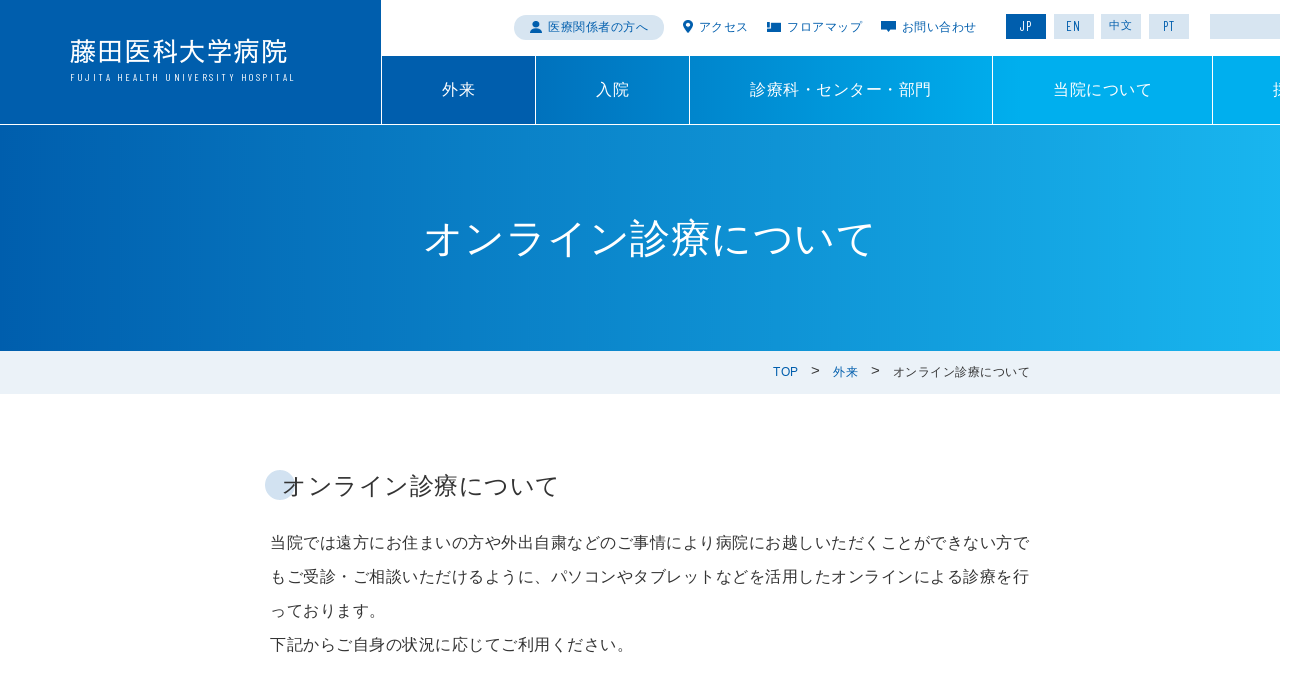

--- FILE ---
content_type: text/html
request_url: https://hospital.fujita-hu.ac.jp/outpatient/telemedicine.html
body_size: 21867
content:
<!DOCTYPE html>


<html lang="ja">


<head prefix="og: http://ogp.me/ns# article: http://ogp.me/ns/article#">
<meta charset="UTF-8">
<meta http-equiv="X-UA-Compatible" content="IE=edge">
<meta name="viewport" content="width=device-width,initial-scale=1" id="vp">
<meta name="format-detection" content="telephone=no,address=no,email=no">
<meta name="description" content="">
<meta property="og:description" content="">
<meta property="og:locale" content="ja_JP">
<meta property="og:type" content="article">
<meta property="og:image" content="https://hospital.fujita-hu.ac.jp/dubv6r000000009u-img/ogimage_hp1.png">
<meta property="og:url" content="https://hospital.fujita-hu.ac.jp/outpatient/telemedicine.html">
<meta property="og:site_name" content="藤田医科大学病院">
<meta property="og:title" content="オンライン診療について | 藤田医科大学病院">
<title>オンライン診療について | 藤田医科大学病院</title>

<link rel="shortcut icon" href="/favicon.ico">
<link rel="stylesheet" href="/common/css/style.css">
<link rel="stylesheet" href="/common/css/style-site2.css">

<script>
var _ua = (function(ua) {
	return {
		tablet: (ua.indexOf("windows") != -1 && ua.indexOf("touch") != -1 && ua.indexOf("tablet pc") == -1) ||
			ua.indexOf("ipad") != -1 ||
			(ua.indexOf("android") != -1 && ua.indexOf("mobile") == -1) ||
			(ua.indexOf("firefox") != -1 && ua.indexOf("tablet") != -1) ||
			ua.indexOf("kindle") != -1 ||
			ua.indexOf("silk") != -1 ||
			ua.indexOf("playbook") != -1,
		mobile: (ua.indexOf("windows") != -1 && ua.indexOf("phone") != -1) ||
			ua.indexOf("iphone") != -1 ||
			ua.indexOf("ipod") != -1 ||
			(ua.indexOf("android") != -1 && ua.indexOf("mobile") != -1) ||
			(ua.indexOf("firefox") != -1 && ua.indexOf("mobile") != -1) ||
			ua.indexOf("blackberry") != -1
	};
})(navigator.userAgent.toLowerCase());
if (_ua.tablet) {
	document.getElementById('vp').setAttribute('content', 'width=1400');
}
</script>
<script>
  (function(i,s,o,g,r,a,m){i['GoogleAnalyticsObject']=r;i[r]=i[r]||function(){
  (i[r].q=i[r].q||[]).push(arguments)},i[r].l=1*new Date();a=s.createElement(o),
  m=s.getElementsByTagName(o)[0];a.async=1;a.src=g;m.parentNode.insertBefore(a,m)
  })(window,document,'script','//www.google-analytics.com/analytics.js','ga');

  ga('create', 'UA-41505625-2', 'fujita-hu.ac.jp');
  ga('send', 'pageview');
</script>
<!-- Google Tag Manager -->
<script>(function(w,d,s,l,i){w[l]=w[l]||[];w[l].push({'gtm.start':
new Date().getTime(),event:'gtm.js'});var f=d.getElementsByTagName(s)[0],
j=d.createElement(s),dl=l!='dataLayer'?'&l='+l:'';j.async=true;j.src=
'https://www.googletagmanager.com/gtm.js?id='+i+dl;f.parentNode.insertBefore(j,f);
})(window,document,'script','dataLayer','GTM-PRKK2T3');</script>
<!-- End Google Tag Manager -->
<meta name="google-site-verification" content="CLrCLn3BIh6LJ58AW9zcPt8Rs2fSILc2mpyw_CtTvc0" />

</head>

<body class="sub hosp" itemtype="http://schema.org/WebPage" itemscope>
<div class="l-wrapper" id="l-wrapper">


<header class="l-header" id="l-header">
	<div class="topArea">
		<div class="l-header__container">
			<div class="link">
				<ul class="linkList">
					<li class="concerned"><a href="/for-medical/index.html">医療関係者の方へ</a></li>
					<li class="access"><a href="/access.html">アクセス</a></li>
					<li class="floormap"><a href="/about/floor.html">フロアマップ</a></li>
					<li class="contact"><a href="/inquiry.html">お問い合わせ</a></li>
				</ul>
			</div>
			<div class="lang">
				<ul class="linkList">
					<li class="current"><a href="/index.html" lang="en">JP</a></li>
					<li><a href="https://hospital.fujita-hu.ac.jp/en/" lang="en" target="_blank">EN</a></li>
					<li><a href="https://hospital.fujita-hu.ac.jp/cn/" target="_blank">中文</a></li>
                                        <li><a href="https://hospital.fujita-hu.ac.jp/pt/" lang="en" target="_blank">PT</a></li>
				</ul>
			</div>
			<div class="search">
				<form action="/search/">
					<input type="hidden" name="cx" value="008365220248356956375:mqprrlrpxfu">
					<input type="hidden" name="cof" value="FORID:11">
					<input type="hidden" name="ie" value="UTF-8">
					<input type="hidden" name="ss" value="">
					<input type="hidden" name="siteurl" value="www.fujita-hu.ac.jp/medicine/">
					<input type="hidden" name="ref" value="www.fujita-hu.ac.jp/corporate/">
					<input type="text" name="q" placeholder="" class="searchInput">
					<input type="image" name="sa" src="/common/images/icon_search_lg_blue.png" alt="検索" class="searchBtn">
				</form>
			</div>
		</div>
	</div>
	<div class="btmArea">
		<div class="l-header__container">
			<p class="logo"><a href="/index.html"><img class="js-swapOnSp" src="/dubv6r000000009u-img/dubv6r00000000a0.png" alt="藤田医科大学病院" data-src-sp="/dubv6r000000009u-img/ec5b820000000qs8.png"><span lang="en">FUJITA HEALTH UNIVERSITY HOSPITAL</span></a></p>
			<div class="spMenu" id="js-spMenu">
				<nav class="gNav">
					<ul class="gNav__list">
						<li class="gNav__list__item current">
							<a href="/outpatient/index.html"><span>外来</span></a>
							
								<button class="spAccordionBtn js-spAccordionBtn" type="button"><span></span></button>
								<ul class="subMenuList">
									<li><a href="/outpatient/">外来のご案内</a></li>
<li><a href="/outpatient/first.html">初診の患者さんへ</a></li>
<li><a href="/outpatient/revisit.html">再診の患者さんへ</a></li>
<li><a href="/outpatient/telemedicine.html">オンライン診療について</a></li>
<li><a href="/outpatient/secondopinion.html">セカンドオピニオン<br class="u-pcOnly">外来について</a></li>
<li><a href="/outpatient/faq.html">よくあるご質問</a></li>
								</ul>
							
						</li>
						<li class="gNav__list__item">
							<a href="/hospitalization/index.html"><span>入院</span></a>
							
								<button class="spAccordionBtn js-spAccordionBtn" type="button"><span></span></button>
								<ul class="subMenuList">
									<li><a href="/hospitalization/">入院のご案内</a></li>
<li><a href="/hospitalization/expense.html">入院費用について</a></li>
<li><a href="/hospitalization/life.html">入院生活について</a></li>
<li><a href="/hospitalization/visitor.html">お見舞い・面会のご案内</a></li>
								</ul>
							
						</li>
						<li class="gNav__list__item">
							<a href="/department/index.html"><span>診療科・センター・部門</span></a>
							
								<button class="spAccordionBtn js-spAccordionBtn" type="button"><span></span></button>
								<ul class="subMenuList">
									<li><a href="/department/">診療科・センター・部門</a></li>
<li><a href="/doctor-table/">外来医師担当表</a></li>
								</ul>
							
						</li>
						<li class="gNav__list__item">
							<a href="/about/index.html"><span>当院について</span></a>
							
								<button class="spAccordionBtn js-spAccordionBtn" type="button"><span></span></button>
								<ul class="subMenuList">
									<li><a href="/about/index.html#no1">病院概要</a></li>
<li><a href="/about/index.html#no2">特色と取り組み</a></li>
<li><a href="/about/index.html#no3">拠点病院</a></li>
<li><a href="/about/index.html#no4">JCI認定</a></li>
<li><a href="/about/index.html#no5">フロアマップ・施設紹介</a></li>
<li><a href="/about/index.html#no6">病院の実績</a></li>
<li><a href="/about/index.html#no7">情報公開への取り組み</a></li>
<li><a href="/about/index.html#no8">地域・社会貢献</a></li>
								</ul>
							
						</li>
						<li class="gNav__list__item">
							<a href="/recruit/index.html"><span>採用情報</span></a>
							
								<button class="spAccordionBtn js-spAccordionBtn" type="button"><span></span></button>
								<ul class="subMenuList">
									<li><a href="http://www.fujita-hu.ac.jp/~kenshui/index.html" target="_blank">研修医募集</a></li>
<li><a href="/recruit/women-support.html">女性医師・研究者キャリア支援室</a></li>
								</ul>
							
						</li>
					</ul>
				</nav>
				<div class="utilityMenu">
					<div class="link">
						<ul class="linkList">
							<li class="concerned"><a href="/for-medical/index.html"><span>医療関係者の方へ</span></a></li>
							<li class="access"><a href="/access.html"><span>アクセス</span></a></li>
							<li class="floormap"><a href="/about/floor.html"><span>フロアマップ</span></a></li>
							<li class="contact"><a href="/inquiry.html"><span>お問い合わせ</span></a></li>
						</ul>
					</div>
                                        <div class="linkIcon">
                                                <a href="https://liff.line.me/1645278921-kWRPP32q/?accountId=078fcjlh">　<img src="/images/common/logo_line_footer.png"></a>
                                                <a href="https://www.youtube.com/@fujitahu-h">　<img src="/images/common/logo_youtube_footer.png"></a>
                                        </div>
					<div class="lang">
						<ul class="linkList">
							<li class="current"><a href="/index.html" lang="en">JP</a></li>
							<li><a href="https://hospital.fujita-hu.ac.jp/en/" lang="en" target="_blank">EN</a></li>
							<li><a href="https://hospital.fujita-hu.ac.jp/cn/" target="_blank">中文</a></li>
                                                        <li><a href="https://hospital.fujita-hu.ac.jp/pt/" lang="en" target="_blank">PT</a></li>
						</ul>
					</div>
				</div>
			</div>
			<button class="spMenuBtn" type="button" id="js-spMenuBtn"><span class="hamburgerIcon"><span></span></span></button>
			<div class="spSearch">
				<button class="spSearch__btn" type="button" id="js-spSearchBtn"><img src="/common/images/icon_search_lg_blue.png" alt="" width="27"></button>
				<div class="spSearch__window" id="js-spSearchWindow">
					<form action="/search/">
						<input type="hidden" name="cx" value="008365220248356956375:mqprrlrpxfu">
						<input type="hidden" name="cof" value="FORID:11">
						<input type="hidden" name="ie" value="UTF-8">
						<input type="hidden" name="ss" value="">
						<input type="hidden" name="siteurl" value="www.fujita-hu.ac.jp/medicine/">
						<input type="hidden" name="ref" value="www.fujita-hu.ac.jp/corporate/">
						<input type="text" name="q" placeholder="検索したいワードを入力" class="searchInput">
						<input type="image" name="sa" src="/common/images/icon_search_lg_blue.png" alt="検索" width="27" class="searchBtn">
					</form>
				</div>
			</div>
		</div>
	</div>
</header>

<div class="l-contents">
	

	<div class="c-pageHeader">
		<div class="c-pageHeader__container">
			<h1 class="c-pageHeader__hdg">オンライン診療について</h1>
		</div>
	</div>
	<div class="breadcrumbArea">
		<div class="breadcrumbArea__container">
			

<ol class="m-breadcrumb" itemtype="http://schema.org/BreadcrumbList" itemscope>
	<li itemtype="http://schema.org/ListItem" itemprop="itemListElement" itemscope>
		<a href="/index.html"><span itemprop="name">TOP</span></a>
	</li>
	
				<li itemtype="http://schema.org/ListItem" itemprop="itemListElement" itemscope>
					<a href="/outpatient/index.html"><span itemprop="name">外来</span></a>
				</li>
			
	<li itemtype="http://schema.org/ListItem" itemprop="itemListElement" itemscope>
		<span itemprop="name">オンライン診療について</span>
	</li>
</ol>

		</div>
	</div>
	<div class="l-contents__main">
		<main class="p-genDet">
			<div class="articleSet">
	

<div class="c-wysiwyg">
	
		<h3 class="m-hdgMd">オンライン診療について</h3>
	
	<div class="m-wysiwyg"><p>当院では遠方にお住まいの方や外出自粛などのご事情により病院にお越しいただくことができない方でもご受診・ご相談いただけるように、パソコンやタブレットなどを活用したオンラインによる診療を行っております。<br />
下記からご自身の状況に応じてご利用ください。</p></div>
</div>

	

<div class="c-wysiwyg c-wysiwyg--framed">
	
	<div class="m-wysiwyg"><h3><span style="font-size: 90%;">オンライン医療相談（藤田医科大学教授による）【自由診療】</span></h3>
<h3><span style="font-size: 90%;">オンラインセカンドオピニオン外来【自由診療】</span></h3></div>
</div>

	

	<div class="c-bodyAndImage">
		
			<h2 class="m-hdgLg" id="hdg3"><span style="font-size: 85%;">オンライン医療相談（藤田医科大学教授による）【自由診療】</span></h2>
		
			<div class="c-bodyAndImage__body">
				<p class="c-bodyAndImage__text">当大学教授が専門的な知識と経験を生かし、オンラインによる医療相談を行います。</p>
			</div>
		
	</div>

	

<div class="c-textBtn">
	<p class="c-textBtn__btn">
		

<a href="/outpatient/ajnjo10000001mw8-att/ajnjo10000001sil.pdf" class="m-textBtn">オンライン医療相談 対応医師一覧（144KB）</a>

			
	</p>
</div>

	

<div class="c-wysiwyg">
	
	<div class="m-wysiwyg"><p><span style="font-size: 100%;">治療や生活環境が制限される中、今後の治療方針に関するご相談、また生活面でのお悩みやご不安など、専門医との相談をご希望される方はこちらからお申込みください。<br />
</span></p>
<table border="1" cellpadding="1" cellspacing="1" width="450">
    <tbody>
        <tr>
            <th scope="row">
            <p><span style="font-size: 100%;">1回</span></p>
            </th>
            <td>
            <p><span style="font-size: 100%;">自由診療　55,000円（税込）</span></p>
            </td>
        </tr>
        <tr>
            <th scope="row">
            <p><span style="font-size: 100%;">時間</span></p>
            </th>
            <td>
            <p><span style="font-size: 100%;">最長1時間</span></p>
            </td>
        </tr>
    </tbody>
</table>
<div>※相談時間は1回1時間までとさせていただきます。</div>
<div>※保険診療ではありませんので全額自己負担です。</div></div>
</div>

	

<div class="c-textBtn">
	<p class="c-textBtn__btn">
		

<a href="/outpatient/ol_medical_consultation.html" class="m-textBtn2">

					<span>
						<span class="m-transIcon"><img src="/common/images/icon_arrow_white.png" alt="" width="18"><img src="/common/images/icon_arrow_blue.png" alt="" width="18"></span>
						<span class="m-textBtn2__text">オンライン医療相談はこちら</span>
					</span>
				</a>
			
	</p>
</div>

	

<div class="c-wysiwyg">
	
		<h2 class="m-hdgLg" id="hdg7">オンラインセカンドオピニオン外来【自由診療】</h2>
	
	<div class="m-wysiwyg"><p><span style="font-size: 100%;">現在、当院以外で診療を受けておられ、主治医ならびに医療施設以外の専門医の意見や判断を求められる方はこちらからお申込みください。</span></p>
<table border="1" cellpadding="1" cellspacing="1" width="450">
    <tbody>
        <tr>
            <th scope="row">
            <p><span style="font-size: 100%;">1回</span></p>
            </th>
            <td>
            <p><span style="font-size: 100%;">自由診療　33,000円（税込）</span></p>
            </td>
        </tr>
        <tr>
            <th scope="row">
            <p><span style="font-size: 100%;">時間</span></p>
            </th>
            <td>
            <p><span style="font-size: 100%;">最長1時間</span></p>
            </td>
        </tr>
    </tbody>
</table>
<div>※相談時間は1回1時間までとさせていただきます。</div>
<div>※保険診療ではありませんので全額自己負担です。<br />
&nbsp;</div>
（ご注意）
<div>お申し込みの際は現在受診されている主治医の紹介状が必要となります。</div></div>
</div>

	

<div class="c-textBtn">
	<p class="c-textBtn__btn">
		

<a href="/outpatient/secondopinion.html" class="m-textBtn2">

					<span>
						<span class="m-transIcon"><img src="/common/images/icon_arrow_white.png" alt="" width="18"><img src="/common/images/icon_arrow_blue.png" alt="" width="18"></span>
						<span class="m-textBtn2__text">オンラインセカンドオピニオン外来はこちら</span>
					</span>
				</a>
			
	</p>
</div>

	
</div>

		</main>
	</div>
</div>


<footer class="l-footer" id="l-footer">
	<div class="breadcrumbArea">
		<div class="breadcrumbArea__container">
			

<ol class="m-breadcrumb" itemtype="http://schema.org/BreadcrumbList" itemscope>
	<li itemtype="http://schema.org/ListItem" itemprop="itemListElement" itemscope>
		<a href="/index.html"><span itemprop="name">TOP</span></a>
	</li>
	
				<li itemtype="http://schema.org/ListItem" itemprop="itemListElement" itemscope>
					<a href="/outpatient/index.html"><span itemprop="name">外来</span></a>
				</li>
			
	<li itemtype="http://schema.org/ListItem" itemprop="itemListElement" itemscope>
		<span itemprop="name">オンライン診療について</span>
	</li>
</ol>

			<p class="toPageTop" id="js-toPageTop"><a href="#l-wrapper"><img src="/common/images/arrow_up.png" alt="ページトップヘ" width="16"></a></p>
		</div>
	</div>
	<div class="btmArea">
		<div class="btmArea__container">
			<div class="infoArea">
				<p class="logo"><img src="/dubv6r000000009u-img/ec5b820000000gx2.png" alt="藤田医科大学病院" width="223"></p>
				<address>〒470-1192<br/>
愛知県豊明市沓掛町田楽ケ窪1番地98<br/>
TEL. 0562-93-2111（代表）</address>
				<ul class="linkList">
					<li class="access"><a href="/access.html">アクセス</a></li>
					<li class="contact"><a href="/inquiry.html">お問い合わせ</a></li>
				</ul>
				
				<p class="copyright"><small>&copy; FUJITA HEALTH UNIVERSITY HOSPITAL</small></p>
			</div>
			<div class="linkListArea">
				<div class="row"><div class="col">
<ul class="linkList linkList--sp2col">
<li><a href="/outpatient/"><span>外来</span></a></li>
<li><a href="/hospitalization/"><span>入院</span></a></li>
<li><a href="/department/"><span>診療科・センター・部門</span></a></li>
<li><a href="/about/"><span>当院について</span></a></li>
<li><a href="/recruit/"><span>採用情報</span></a></li>
</ul>
</div>
<div class="col">
<ul class="linkList">
<li><a href="https://bantane.fujita-hu.ac.jp/" target="_blank"><span>藤田医科大学 ばんたね病院</span></a></li>
<li><a href="https://nanakuri.fujita-hu.ac.jp/" target="_blank"><span>藤田医科大学 七栗記念病院</span></a></li>
<li><a href="http://okazaki.fujita-hu.ac.jp/" target="_blank"><span>藤田医科大学 岡崎医療センター</span></a></li>
<li><a href="https://fmic.fujita-hu.ac.jp/" target="_blank"><span>藤田医科大学東京 先端医療研究センター</span></a></li>
<li><a href="http://www.fujita-hu.ac.jp/airportclinic/" target="_blank"><span>中部国際空港診療所</span></a></li>
</ul>
</div>
<div class="col">
<div class="linkGroup">
<ul class="linkGroup__list">
<li><a href="https://academy.fujita-hu.ac.jp/" target="_blank">学校法人藤田学園</a></li>
<li><a href="https://www.fujita-hu.ac.jp/" target="_blank">藤田医科大学</a></li>
<li><a href="https://a-nurse.fujita-hu.ac.jp/" target="_blank">藤田医科大学看護専門学校</a></li>
</ul>
</div>
<div class="linkGroup">
<ul class="linkGroup__list">
<li><a href="http://info.fujita-hu.ac.jp/" target="_blank">パーソナルページ</a></li>
<li><a href="http://info2.fujita-hu.ac.jp/" target="_blank">教職員専用ポータルサイト</a></li>
</ul>
</div>
<div class="linkGroup">
<ul class="linkGroup__list">
<li><a href="/privacy-policy.html">プライバシーポリシー</a></li>
<li><a href="/site-policy.html">サイトポリシー</a></li>
<li><a href="/sns-policy.html">SNSメディアポリシー</a></li>
<li>　</li>
</ul>
</div>
<div class="linkIcon"><a href="https://liff.line.me/1645278921-kWRPP32q/?accountId=078fcjlh">　<img src="/images/common/logo_line_footer.png">
<a href="https://www.youtube.com/@fujitahu-h">　<img src="/images/common/logo_youtube_footer.png"></div>
</div></div>
			</div>
		</div>
	</div>
</footer>

<div class="overlay" id="js-overlay"></div>
</div>
<script src="//ajax.googleapis.com/ajax/libs/jquery/2.2.4/jquery.min.js"></script>
<script>window.jQuery || document.write('<script src="/common/js/jquery-2.2.4.min.js"><\/script>')</script>
<script src="/common/js/vendor.js"></script>
<script src="/common/js/fns.js"></script>
<script src="/common/js/fns-site2.js"></script>
<!-- Google Tag Manager (noscript) -->
<noscript><iframe src="https://www.googletagmanager.com/ns.html?id=GTM-PRKK2T3"
height="0" width="0" style="display:none;visibility:hidden"></iframe></noscript>
<!-- End Google Tag Manager (noscript) -->
<!-- Google 構造化データ マークアップ支援ツールが生成した JSON-LD マークアップです。 -->
<script type="application/ld+json">
{
  "@context": "http://schema.org",
  "@type": "Hospital",
  "name": "藤田医科大学病院",
  "image": "https://hospital.fujita-hu.ac.jp/images/top/img_targetlink_01.jpg",
  "telephone": "0562-93-2111",
  "address": {
    "@type": "PostalAddress",
    "streetAddress": "田楽ヶ窪1-98",
    "addressLocality": "豊明市沓掛町",
    "addressRegion": "愛知県",
    "addressCountry": "JP",
    "postalCode": "470-1192"
  }
}
</script>


</body>
</html>


--- FILE ---
content_type: text/css
request_url: https://hospital.fujita-hu.ac.jp/common/css/style.css
body_size: 170713
content:
@charset "UTF-8";
/* http://meyerweb.com/eric/tools/css/reset/
   v2.0 | 20110126
   License: none (public domain)
*/

@import url("https://fonts.googleapis.com/css?family=Barlow+Condensed:300,400,500");
@import url("https://fonts.googleapis.com/css?family=Roboto+Condensed:300");
html, body, div, span, applet, object, iframe, h1, h2, h3, h4, h5, h6, p, blockquote, pre, a, abbr, acronym, address, big, cite, code, del, dfn, em, img, ins, kbd, q, s, samp, small, strike, strong, sub, sup, tt, var, b, u, i, center, dl, dt, dd, ol, ul, li, fieldset, form, label, legend, table, caption, tbody, tfoot, thead, tr, th, td, article, aside, canvas, details, embed, figure, figcaption, footer, header, hgroup, menu, nav, output, ruby, section, summary, time, mark, audio, video {
    margin: 0;
    padding: 0;
    border: 0;
    font-size: 100%;
    font: inherit;
    vertical-align: baseline;
}

/* HTML5 display-role reset for older browsers */

article, aside, details, figcaption, figure, footer, header, hgroup, menu, main, nav, section {
    display: block;
}

body {
    line-height: 1;
}

ol, ul {
    list-style: none;
}

blockquote, q {
    quotes: none;
}

blockquote:before, blockquote:after, q:before, q:after {
    content: '';
    content: none;
}

table {
    border-collapse: collapse;
    border-spacing: 0;
}

/**
 * Base
 */

button::-moz-focus-inner, input::-moz-focus-inner {
    border: none;
    padding: 0;
}

button {
    margin: 0;
    border: none;
    padding: 0;
    background-color: transparent;
    color: inherit;
    font-family: inherit;
    letter-spacing: inherit;
    -webkit-appearance: none;
    -moz-appearance: none;
    appearance: none;
    outline: none;
}

img {
    vertical-align: top;
}

input[type="text"] {
    color: inherit;
    font-family: inherit;
    letter-spacing: inherit;
}

textarea {
    vertical-align: top;
    font-family: inherit;
}

button, input[type="button"], input[type="checkbox"], input[type="image"], input[type="radio"], input[type="reset"], input[type="submit"], label, select {
    cursor: pointer;
}

html, body {
    height: 100%;
}

html {
    font-size: 62.5%;
}

body {
    min-width: 1400px;
    color: #333;
    font-family: "ヒラギノ角ゴシック Pro", "Hiragino Kaku Gothic Pro", "游ゴシック Medium", "Yu Gothic Medium", "メイリオ", Meiryo, sans-serif;
    letter-spacing: .5px;
    line-height: 1.6;
    -moz-osx-font-smoothing: unset;
    -webkit-font-smoothing: subpixel-antialiased;
    -webkit-text-size-adjust: 100%;
}

@media only screen and (-webkit-min-device-pixel-ratio: 2), (-webkit-min-device-pixel-ratio: 2), (min-resolution: 2dppx) {
    body {
        -moz-osx-font-smoothing: grayscale;
        -webkit-font-smoothing: antialiased;
    }
}

@media screen and (max-width: 750px) {
    body {
        min-width: 0;
    }
}

@media print {
  body {
    width: 1400px; /* 印刷時の全ページ幅を統一*/
    zoom: 0.77;
  }
}

html.is-safari body {
    -webkit-font-smoothing: antialiased;
}

a {
    color: #4D438E;
    text-decoration: none;
    -webkit-transition-property: opacity, background-color, color;
    transition-property: opacity, background-color, color;
    -webkit-transition-duration: 0.2s;
    transition-duration: 0.2s;
}

a:hover {
    opacity: .4;
}

a.ul {
    text-decoration: underline;
}

a.ul::after {
    content: none !important;
}

a.ul:hover {
    opacity: 1;
    text-decoration: none;
}

@media screen and (max-width: 750px) {
    img {
        max-width: 100%;
        height: auto;
    }
}

/**
 * Header
 */

.l-header {
    border-bottom: 5px solid #4D438E;
}

.l-header [lang="en"] {
    font-family: 'Barlow Condensed', sans-serif;
}

.l-header__container {
    margin: 0 auto;
    padding: 0 46px;
    width: 1400px;
    -webkit-box-sizing: border-box;
    box-sizing: border-box;
}

.l-header .topArea {
    height: 46px;
    border-bottom: 1px solid #E0DFE7;
}

.l-header .topArea .l-header__container {
    text-align: right;
}

.l-header .topArea .l-header__container>div {
    display: inline-block;
    margin-left: 18px;
    padding-top: 14px;
    text-align: left;
    vertical-align: top;
}

.l-header .topArea .l-header__container>div.target {
    position: relative;
    padding-top: 0;
}

.l-header .topArea .l-header__container>div.target .targetMenuBtn {
    height: 46px;
}

.l-header .topArea .l-header__container>div.target .targetMenuBtn>span {
    display: block;
    position: relative;
    padding-right: 15px;
    color: #4D438E;
    font-size: 1.2rem;
}

.l-header .topArea .l-header__container>div.target .targetMenuBtn>span::before {
    content: "";
    display: inline-block;
    margin: -2px 8px 0 0;
    width: 16px;
    height: 12px;
    background: url(../images/icon_people.png) no-repeat;
    background-size: 16px;
    vertical-align: middle;
}

.l-header .topArea .l-header__container>div.target .targetMenuBtn>span::after {
    content: "";
    position: absolute;
    right: 0;
    top: 50%;
    margin-top: -2.5px;
    border-color: transparent;
    border-style: solid;
    border-width: 5px 5px 0;
    border-top-color: #4D438E;
}

.l-header .topArea .l-header__container>div.target .targetMenu {
    display: none;
    position: absolute;
    left: -20px;
    top: 0;
    z-index: 100;
    width: 202px;
    background-color: #4D438E;
    color: #FFF;
}

.l-header .topArea .l-header__container>div.target .targetMenu__hdg {
    width: 100%;
    height: 46px;
    text-align: left;
}

.l-header .topArea .l-header__container>div.target .targetMenu__hdg>span {
    display: inline-block;
    position: relative;
    padding: 0 15px 0 20px;
    -webkit-box-sizing: border-box;
    box-sizing: border-box;
    font-size: 1.2rem;
}

.l-header .topArea .l-header__container>div.target .targetMenu__hdg>span::before {
    content: "";
    display: inline-block;
    margin: -2px 8px 0 0;
    width: 16px;
    height: 12px;
    background: url(../images/icon_people_white.png) no-repeat;
    background-size: 16px;
    vertical-align: middle;
}

.l-header .topArea .l-header__container>div.target .targetMenu__hdg>span::after {
    content: "";
    position: absolute;
    right: 0;
    top: 50%;
    margin-top: -2.5px;
    border-color: transparent;
    border-style: solid;
    border-width: 5px 5px 0;
    border-top-color: #FFF;
    -webkit-transform: scaleY(-1);
    transform: scaleY(-1);
}

.l-header .topArea .l-header__container>div.target .targetMenu__linkList li {
    border-top: 1px solid #E0DFE7;
}

.l-header .topArea .l-header__container>div.target .targetMenu__linkList a {
    display: table;
    width: 100%;
    height: 46px;
    color: #FFF;
}

.l-header .topArea .l-header__container>div.target .targetMenu__linkList a>span {
    display: table-cell;
    padding: 0 20px;
    font-size: 1.2rem;
    vertical-align: middle;
}

.l-header .topArea .l-header__container>div.link .linkList li {
    display: inline-block;
    vertical-align: top;
}

.l-header .topArea .l-header__container>div.link .linkList li~li {
    margin-left: 15px;
}

.l-header .topArea .l-header__container>div.link .linkList a {
    font-size: 1.2rem;
}

.l-header .topArea .l-header__container>div.link .linkList a::before {
    content: "";
    display: inline-block;
    margin: -2px 6px 0 0;
    background-repeat: no-repeat;
    vertical-align: middle;
}

.l-header .topArea .l-header__container>div.link .linkList .hosp a::before {
    width: 13px;
    height: 11px;
    background-image: url(../images/icon_hosp.png);
    background-size: 13px;
}

.l-header .topArea .l-header__container>div.link .linkList .access a::before {
    width: 10px;
    height: 13px;
    background-image: url(../images/icon_pin.png);
    background-size: 10px;
}

.l-header .topArea .l-header__container>div.link .linkList .contact a::before {
    width: 13px;
    height: 11px;
    background-image: url(../images/icon_balloon.png);
    background-size: 13px;
}

.l-header .topArea .l-header__container>div.link .linkList .request a::before {
    width: 16px;
    height: 11px;
    background-image: url(../images/icon_book.png);
    background-size: 16px;
}

.l-header .topArea .l-header__container>div.link .linkList .donation a::before {
    width: 11px;
    height: 10px;
    background-image: url(../images/icon_heart.png);
    background-size: 11px;
}

.l-header .topArea .l-header__container>div.search form {
    position: relative;
    padding-left: 20px;
}

.l-header .topArea .l-header__container>div.search .searchInput {
    border: none;
    border-bottom: 1px solid #4D438E;
    padding: 0;
    width: 80px;
    -webkit-box-sizing: border-box;
    box-sizing: border-box;
    outline: none;
}

.l-header .topArea .l-header__container>div.search .searchBtn {
    position: absolute;
    left: 0;
    top: 2px;
    width: 14px;
}

.l-header .topArea .l-header__container>div.lang .linkList li {
    display: inline-block;
    vertical-align: top;
}

.l-header .topArea .l-header__container>div.lang .linkList a {
    display: block;
    padding: 4px 14px;
    background-color: #4D438E;
    color: #FFF;
    letter-spacing: 1px;
    line-height: 1;
}

.l-header .topArea .l-header__container>div.lang .linkList .current a {
    background-color: #E2E2E2;
    color: #4D438E;
}

.l-header .topArea .l-header__container>div.lang .linkList .current a:hover {
    opacity: 1;
}

.l-header .btmArea::after {
    content: "";
    display: block;
    clear: both;
}

.l-header .btmArea .l-header__container {
    position: relative;
}

.l-header .btmArea .l-header__container::after {
    content: "";
    display: block;
    clear: both;
}

.l-header .btmArea .logo {
    float: left;
    padding-top: 24px;
}

.l-header .btmArea .logo a>* {
    vertical-align: middle;
}

.l-header .btmArea .logo a:hover {
    opacity: 1;
}

.l-header .btmArea .logo img {
    margin-right: 15px;
}

.l-header .btmArea .logo [lang="en"] {
    letter-spacing: 1px;
}

.l-header .btmArea .gNav {
    float: right;
}

.l-header .btmArea .gNav__list::after {
    content: "";
    display: block;
    clear: both;
}

.l-header .btmArea .gNav__list__item {
    float: left;
    border-right: 1px solid #E0DFE7;
}

.l-header .btmArea .gNav__list__item>a {
    display: table;
    height: 70px;
}

.l-header .btmArea .gNav__list__item>a>span {
    display: table-cell;
    padding: 0 42px;
    vertical-align: middle;
    font-size: 1.6rem;
}

.l-header .btmArea .gNav__list__item>a .m-transIcon {
    margin: -2px 0 0 4px;
}

.l-header .btmArea .gNav__list__item .spAccordionBtn {
    display: none;
}

.l-header .btmArea .gNav__list__item.current>a, .l-header .btmArea .gNav__list__item:hover>a {
    background-color: #4D438E;
    color: #FFF;
}

.l-header .btmArea .gNav__list__item.current>a:hover, .l-header .btmArea .gNav__list__item:hover>a:hover {
    opacity: 1;
}

.l-header .btmArea .gNav__list__item:first-child {
    border-left: 1px solid #E0DFE7;
}

.l-header .btmArea .gNav__list .megaMenu {
    display: none;
    position: absolute;
    left: 0;
    top: 100%;
    z-index: 10;
    border-top: 5px solid #4D438E;
    width: 100%;
    background-color: #FFF;
}

.l-header .btmArea .gNav__list .megaMenu__inner {
    margin: 0 auto;
    padding: 70px 0;
    width: 1100px;
}

.l-header .btmArea .gNav__list .megaMenu .row {
    margin: 0 -25px;
    font-size: 0;
    letter-spacing: normal;
}

.l-header .btmArea .gNav__list .megaMenu .row~.row {
    margin-top: 40px;
}

.l-header .btmArea .gNav__list .megaMenu .col {
    display: inline-block;
    padding: 0 25px;
    -webkit-box-sizing: border-box;
    box-sizing: border-box;
    vertical-align: top;
}

.l-header .btmArea .gNav__list .megaMenu .col h3 {
    padding-bottom: 8px;
    font-size: 2rem;
    font-weight: bold;
}

.l-header .btmArea .gNav__list .megaMenu .col h3:first-child {
    margin-top: -.3em;
}

.l-header .btmArea .gNav__list .megaMenu .col>*+h3 {
    margin-top: 40px;
}

.l-header .btmArea .gNav__list .megaMenu .col>ul+ul {
    margin-top: 40px;
}

.l-header .btmArea .gNav__list .megaMenu .row--2col .col {
    width: 50%;
}

.l-header .btmArea .gNav__list .megaMenu .row--3col .col {
    width: 33.333%;
}

.l-header .btmArea .gNav__list .megaMenu .row--4col .col {
    width: 25%;
}

.l-header .btmArea .gNav__list .megaMenu .linkListWithImage {
    margin-top: -15px;
}

.l-header .btmArea .gNav__list .megaMenu .linkListWithImage li {
    margin-top: 15px;
}

.l-header .btmArea .gNav__list .megaMenu .linkListWithImage a {
    display: block;
}

.l-header .btmArea .gNav__list .megaMenu .linkListWithImage .image {
    margin-bottom: 10px;
}

.l-header .btmArea .gNav__list .megaMenu .linkListWithImage .image img {
    width: 100%;
    height: auto;
}

.l-header .btmArea .gNav__list .megaMenu .linkListWithImage .text {
    position: relative;
    padding-left: 18px;
    font-size: 1.6rem;
    letter-spacing: .5px;
    line-height: 1.2;
}

.l-header .btmArea .gNav__list .megaMenu .linkListWithImage .text::before {
    content: "";
    position: absolute;
    left: 3px;
    top: 5px;
    border-color: transparent;
    border-style: solid;
    border-width: 4px 7px;
    border-left-color: #4D438E;
}

.l-header .btmArea .gNav__list .megaMenu .linkListWithImage .text small {
    font-size: 1.2rem;
}

.l-header .btmArea .gNav__list .megaMenu .linkListWithImage--2col {
    margin: -40px 0 0 -40px;
}

.l-header .btmArea .gNav__list .megaMenu .linkListWithImage--2col::after {
    content: "";
    display: block;
    clear: both;
}

.l-header .btmArea .gNav__list .megaMenu .linkListWithImage--2col li {
    float: left;
    margin: 0;
    padding: 40px 0 0 40px;
    width: 50%;
    -webkit-box-sizing: border-box;
    box-sizing: border-box;
}

.l-header .btmArea .gNav__list .megaMenu .linkList {
    margin-top: -15px;
}

.l-header .btmArea .gNav__list .megaMenu .linkList li {
    margin-top: 15px;
}

.l-header .btmArea .gNav__list .megaMenu .linkList a {
    display: inline-block;
    position: relative;
    padding-left: 15px;
    font-size: 1.4rem;
    letter-spacing: .5px;
}

.l-header .btmArea .gNav__list .megaMenu .linkList a::before {
    content: "";
    position: absolute;
    left: 0;
    top: 7px;
    border-color: transparent;
    border-style: solid;
    border-width: 4px 7px;
    border-left-color: #4D438E;
}

.l-header .btmArea .gNav__list .megaMenu .linkList--2col {
    margin: -6px 0 0 -20px;
}

.l-header .btmArea .gNav__list .megaMenu .linkList--2col::after {
    content: "";
    display: block;
    clear: both;
}

.l-header .btmArea .gNav__list .megaMenu .linkList--2col li {
    float: left;
    margin: 0;
    padding: 6px 0 0 20px;
    width: 50%;
    -webkit-box-sizing: border-box;
    box-sizing: border-box;
}

.l-header .btmArea .gNav__list .megaMenu .linkListWithImage+.linkList a {
    padding-left: 18px;
}

.l-header .btmArea .gNav__list .megaMenu .linkListWithImage+.linkList a::before {
    left: 3px;
}

.l-header .btmArea .utilityMenu {
    display: none;
}

.l-header .btmArea .spMenuBtn, .l-header .btmArea .spSearch {
    display: none;
}

@media screen and (max-width: 750px) {
    .l-header {
        position: relative;
        z-index: 10000;
        border-bottom-width: 3px;
        height: 55px;
        background-color: #FFF;
    }
    .l-header__container {
        padding: 0 5.06667%;
        width: auto;
    }
    .l-header .topArea {
        display: none;
    }
    .l-header .btmArea .l-header__container {
        position: static;
    }
    .l-header .btmArea .logo {
        padding-top: 12px;
    }
    .l-header .btmArea .logo img {
        margin-right: 0;
        width: auto;
        height: 20px;
    }
    .l-header .btmArea .logo [lang="en"] {
        display: block;
        letter-spacing: 1px;
    }
    .l-header .btmArea .spMenu {
        display: none;
        position: absolute;
        left: 0;
        top: 100%;
        z-index: 10;
        border-top: 3px solid #4D438E;
        padding: 10px 5.06667% 50px;
        width: 100%;
        -webkit-box-sizing: border-box;
        box-sizing: border-box;
        background-color: #FFF;
    }
    .l-header .btmArea .spMenu .spAccordionBtn {
        display: block;
        position: absolute;
        right: 0;
        top: 0;
        width: 42px;
        height: 52px;
    }
    .l-header .btmArea .spMenu .spAccordionBtn>span {
        display: block;
        position: relative;
        width: 100%;
        height: 100%;
    }
    .l-header .btmArea .spMenu .spAccordionBtn>span::before, .l-header .btmArea .spMenu .spAccordionBtn>span::after {
        content: "";
        position: absolute;
        left: 50%;
        top: 50%;
        background-color: #4D438E;
        -webkit-transform: translate(-50%, -50%);
        transform: translate(-50%, -50%);
    }
    .l-header .btmArea .spMenu .spAccordionBtn>span::before {
        width: 13px;
        height: 1px;
    }
    .l-header .btmArea .spMenu .spAccordionBtn>span::after {
        width: 1px;
        height: 13px;
    }
    .l-header .btmArea .spMenu .spAccordionBtn.is-active>span::after {
        content: none;
    }
    .l-header .btmArea .spMenu .gNav {
        float: none;
    }
    .l-header .btmArea .spMenu .gNav__list__item {
        float: none;
        position: relative;
        border-right: none;
        border-bottom: 1px solid #4D438E;
    }
    .l-header .btmArea .spMenu .gNav__list__item>a {
        width: 100%;
        height: 52px;
    }
    .l-header .btmArea .spMenu .gNav__list__item>a::before {
        content: "";
        position: absolute;
        left: 15px;
        top: 22px;
        border-color: transparent;
        border-style: solid;
        border-width: 4px 7px;
        border-left-color: #4D438E;
    }
    .l-header .btmArea .spMenu .gNav__list__item>a>span {
        padding: 0 50px;
        text-align: center;
        font-size: 1.4rem;
    }
    .l-header .btmArea .spMenu .gNav__list__item.current>a, .l-header .btmArea .spMenu .gNav__list__item:hover>a {
        background-color: inherit;
        color: #4D438E;
    }
    .l-header .btmArea .spMenu .gNav__list__item:first-child {
        border-left: none;
    }
    .l-header .btmArea .spMenu .gNav__list .megaMenu {
        position: static;
        border-top: 1px solid #4D438E;
    }
    .l-header .btmArea .spMenu .gNav__list .megaMenu__inner {
        padding: 20px 0 0;
        width: auto;
    }
    .l-header .btmArea .spMenu .gNav__list .megaMenu .row {
        margin: 0;
    }
    .l-header .btmArea .spMenu .gNav__list .megaMenu .col {
        display: block;
        padding: 0;
    }
    .l-header .btmArea .spMenu .gNav__list .megaMenu .col h3 {
        padding-bottom: 10px;
        font-size: 1.8rem;
    }
    .l-header .btmArea .spMenu .gNav__list .megaMenu .col h3:first-child {
        margin-top: 0;
    }
    .l-header .btmArea .spMenu .gNav__list .megaMenu .col>*+h3 {
        margin-top: 0;
    }
    .l-header .btmArea .spMenu .gNav__list .megaMenu .row--2col .col, .l-header .btmArea .spMenu .gNav__list .megaMenu .row--3col .col, .l-header .btmArea .spMenu .gNav__list .megaMenu .row--4col .col {
        width: auto;
    }
    .l-header .btmArea .spMenu .gNav__list .megaMenu .linkListWithImage {
        margin: 0;
    }
    .l-header .btmArea .spMenu .gNav__list .megaMenu .linkListWithImage li {
        margin: 0 0 20px;
    }
    .l-header .btmArea .spMenu .gNav__list .megaMenu .linkListWithImage .text {
        padding-left: 20px;
        font-size: 1.3rem;
        line-height: 1.5;
    }
    .l-header .btmArea .spMenu .gNav__list .megaMenu .linkListWithImage .text::before {
        left: 0;
        top: 5px;
    }
    .l-header .btmArea .spMenu .gNav__list .megaMenu .linkListWithImage--2col {
        margin: 0 0 0 -12px;
    }
    .l-header .btmArea .spMenu .gNav__list .megaMenu .linkListWithImage--2col li {
        padding: 0 0 0 12px;
    }
    .l-header .btmArea .spMenu .gNav__list .megaMenu .linkList {
        margin: 0;
        padding-left: 40px;
    }
    .l-header .btmArea .spMenu .gNav__list .megaMenu .linkList li {
        margin-top: 0;
        border-top: 1px solid #4D438E;
    }
    .l-header .btmArea .spMenu .gNav__list .megaMenu .linkList a {
        display: block;
        padding: 11px 35px;
        text-align: center;
        font-size: 1.3rem;
    }
    .l-header .btmArea .spMenu .gNav__list .megaMenu .linkList a::before {
        left: 15px;
        top: 50%;
        margin-top: -4px;
    }
    .l-header .btmArea .spMenu .gNav__list .megaMenu .linkList--2col {
        margin: 0;
    }
    .l-header .btmArea .spMenu .gNav__list .megaMenu .linkList--2col li {
        float: none;
        padding: 0;
        width: auto;
    }
    .l-header .btmArea .spMenu .utilityMenu {
        display: block;
        margin-top: 30px;
    }
    .l-header .btmArea .spMenu .utilityMenu .target {
        position: relative;
        border-top: 1px solid #4D438E;
        border-bottom: 1px solid #4D438E;
    }
    .l-header .btmArea .spMenu .utilityMenu .target__hdg {
        width: 100%;
        height: 52px;
        color: #4D438E;
        font-size: 1.3rem;
    }
    .l-header .btmArea .spMenu .utilityMenu .target__hdg .text::before {
        content: "";
        display: inline-block;
        margin: 0 10px 0 0;
        width: 16px;
        height: 12px;
        background: url(../images/icon_people.png) no-repeat;
        background-size: 16px;
        vertical-align: -2px;
    }
    .l-header .btmArea .spMenu .utilityMenu .target__hdg.is-active .spAccordionBtn>span::after {
        content: none;
    }
    .l-header .btmArea .spMenu .utilityMenu .target__linkList {
        display: none;
        border-top: 1px solid #4D438E;
        padding-left: 40px;
    }
    .l-header .btmArea .spMenu .utilityMenu .target__linkList li~li {
        border-top: 1px solid #4D438E;
    }
    .l-header .btmArea .spMenu .utilityMenu .target__linkList a {
        display: block;
        position: relative;
        padding: 11px 30px;
        text-align: center;
        font-size: 1.3rem;
    }
    .l-header .btmArea .spMenu .utilityMenu .target__linkList a::before {
        content: "";
        position: absolute;
        left: 15px;
        top: 50%;
        margin-top: -4px;
        border-color: transparent;
        border-style: solid;
        border-width: 4px 7px;
        border-left-color: #4D438E;
    }
    .l-header .btmArea .spMenu .utilityMenu .link .linkList {
        font-size: 0;
        letter-spacing: normal;
    }
    .l-header .btmArea .spMenu .utilityMenu .link .linkList li {
        display: inline-block;
        border-bottom: 1px solid #4D438E;
        width: 50%;
        -webkit-box-sizing: border-box;
        box-sizing: border-box;
        vertical-align: top;
    }
    .l-header .btmArea .spMenu .utilityMenu .link .linkList li:nth-child(odd) {
        border-right: 1px solid #4D438E;
    }
    .l-header .btmArea .spMenu .utilityMenu .link .linkList a {
        display: table;
        width: 100%;
        height: 52px;
    }
    .l-header .btmArea .spMenu .utilityMenu .link .linkList span {
        display: table-cell;
        font-size: 1.3rem;
        text-align: center;
        vertical-align: middle;
    }
    .l-header .btmArea .spMenu .utilityMenu .link .linkList span::before {
        content: "";
        display: inline-block;
        margin: 0 8px 0 0;
        background-repeat: no-repeat;
        vertical-align: -1px;
    }
    .l-header .btmArea .spMenu .utilityMenu .link .linkList .hosp span::before {
        width: 13px;
        height: 11px;
        background-image: url(../images/icon_hosp.png);
        background-size: 13px;
    }
    .l-header .btmArea .spMenu .utilityMenu .link .linkList .access span::before {
        width: 10px;
        height: 13px;
        background-image: url(../images/icon_pin.png);
        background-size: 10px;
        vertical-align: -2px;
    }
    .l-header .btmArea .spMenu .utilityMenu .link .linkList .contact span::before {
        width: 13px;
        height: 11px;
        background-image: url(../images/icon_balloon.png);
        background-size: 13px;
    }
    .l-header .btmArea .spMenu .utilityMenu .link .linkList .request span::before {
        width: 16px;
        height: 11px;
        background-image: url(../images/icon_book.png);
        background-size: 16px;
    }
    .l-header .btmArea .spMenu .utilityMenu .link .linkList .donation span::before {
        width: 11px;
        height: 10px;
        background-image: url(../images/icon_heart.png);
        background-size: 11px;
    }
    .l-header .btmArea .spMenu .utilityMenu .linkIcon {
        margin-top: 30px;
        text-align: center;
    }
    .l-header .btmArea .spMenu .utilityMenu .lang {
        margin-top: 30px;
    }
    .l-header .btmArea .spMenu .utilityMenu .lang .linkList {
        margin: -3px 0 0 -3px;
    }
    .l-header .btmArea .spMenu .utilityMenu .lang .linkList::after {
        content: "";
        display: block;
        clear: both;
    }
    .l-header .btmArea .spMenu .utilityMenu .lang .linkList li {
        float: left;
        padding: 3px 0 0 3px;
        width: 50%;
        -webkit-box-sizing: border-box;
        box-sizing: border-box;
    }
    .l-header .btmArea .spMenu .utilityMenu .lang .linkList a {
        display: block;
        padding: 10px;
        background-color: #4D438E;
        text-align: center;
        color: #FFF;
        font-size: 1.5rem;
        font-weight: bold;
        letter-spacing: 1px;
    }
    .l-header .btmArea .spMenu .utilityMenu .lang .linkList .current a {
        background-color: #E2E2E2;
        color: #4D438E;
    }
    .l-header .btmArea .spMenuBtn {
        display: block;
        position: absolute;
        right: 0;
        top: 0;
        border-left: 1px solid #4D438E;
        width: 55px;
        height: 55px;
    }
    .l-header .btmArea .spMenuBtn .hamburgerIcon {
        display: block;
        position: relative;
        margin: -2px auto 0;
        width: 20px;
        height: 20px;
        text-align: center;
    }
    .l-header .btmArea .spMenuBtn .hamburgerIcon span {
        display: inline-block;
        position: absolute;
        left: 0;
        top: 50%;
        width: 100%;
        height: 2px;
        background-color: #000;
    }
    .l-header .btmArea .spMenuBtn .hamburgerIcon span::before, .l-header .btmArea .spMenuBtn .hamburgerIcon span::after {
        content: "";
        position: absolute;
        left: 0;
        width: 100%;
        height: 100%;
        background-color: #4D438E;
    }
    .l-header .btmArea .spMenuBtn .hamburgerIcon span::before {
        top: -9px;
    }
    .l-header .btmArea .spMenuBtn .hamburgerIcon span::after {
        bottom: -9px;
    }
    .l-header .btmArea .spMenuBtn.is-active {
        background: url(../images/icon_cross.png) 50% no-repeat;
        background-size: 21.5px;
    }
    .l-header .btmArea .spMenuBtn.is-active .hamburgerIcon {
        display: none;
    }
    .l-header .btmArea .spMenuBtn.is-active .hamburgerIcon span {
        background-color: transparent;
    }
    .l-header .btmArea .spMenuBtn.is-active .hamburgerIcon span::before, .l-header .btmArea .spMenuBtn.is-active .hamburgerIcon span::after {
        margin-left: -2.5px;
        width: 25px;
    }
    .l-header .btmArea .spMenuBtn.is-active .hamburgerIcon span::before {
        top: 0;
        -webkit-transform: rotate(45deg);
        transform: rotate(45deg);
    }
    .l-header .btmArea .spMenuBtn.is-active .hamburgerIcon span::after {
        bottom: 0;
        -webkit-transform: rotate(-45deg);
        transform: rotate(-45deg);
    }
    .l-header .btmArea .spSearch {
        display: block;
    }
    .l-header .btmArea .spSearch__btn {
        position: absolute;
        right: 55px;
        top: 0;
        width: 55px;
        height: 55px;
    }
    .l-header .btmArea .spSearch__btn.is-active {
        background: url(../images/icon_cross.png) 50% no-repeat;
        background-size: 21.5px;
    }
    .l-header .btmArea .spSearch__btn.is-active img {
        display: none;
    }
    .l-header .btmArea .spSearch__window {
        display: none;
        position: absolute;
        left: 0;
        right: 0;
        top: 100%;
        border-top: 3px solid #4D438E;
        padding: 15px 5.06667%;
        background-color: #FFF;
    }
    .l-header .btmArea .spSearch__window form {
        position: relative;
        padding-right: 40px;
    }
    .l-header .btmArea .spSearch__window .searchInput {
        border: none;
        padding: 14px 10px;
        width: 100%;
        -webkit-box-sizing: border-box;
        box-sizing: border-box;
        border-radius: 3px;
        background-color: #ECECEC;
        font-size: 1.4rem;
        -webkit-appearance: none;
    }
    .l-header .btmArea .spSearch__window .searchBtn {
        position: absolute;
        right: 0;
        top: 50%;
        margin-top: -14px;
    }
    .l-header .btmArea .spMenuBtn.is-active+.spSearch {
        display: none;
    }
}

/**
 * Footer
 */

.l-footer {
    margin-top: 120px;
}

.l-footer .breadcrumbArea {
    padding-bottom: 65px;
}

.l-footer .breadcrumbArea__container {
    position: relative;
    margin: 0 auto;
    width: 1100px;
}

.l-footer .breadcrumbArea .m-breadcrumb {
    margin-right: 160px;
}

.l-footer .breadcrumbArea .toPageTop {
    opacity: 0;
    position: fixed;
    bottom: 30px;
    z-index: 100;
    margin-left: 1030px;
    pointer-events: none;
    -webkit-transition: opacity .3s;
    transition: opacity .3s;
}

.l-footer .breadcrumbArea .toPageTop a {
    display: block;
    padding-top: 24px;
    width: 70px;
    height: 70px;
    -webkit-box-sizing: border-box;
    box-sizing: border-box;
    border-radius: 50%;
    background-image: -webkit-gradient(linear, left bottom, left top, from(#3b3081), to(#275393));
    background-image: linear-gradient(0deg, #3b3081 0%, #275393 100%);
    text-align: center;
    vertical-align: middle;
}

.l-footer .breadcrumbArea .toPageTop.is-show {
    opacity: 1;
    pointer-events: auto;
}

.l-footer .breadcrumbArea .toPageTop.is-abs {
    position: absolute;
    right: 0;
    bottom: 0;
    margin-left: 0;
    -webkit-transform: none !important;
    transform: none !important;
}

.l-footer .btmArea {
    position: relative;
}

.l-footer .btmArea::before, .l-footer .btmArea::after {
    content: "";
    position: absolute;
    top: 0;
    height: 100%;
}

.l-footer .btmArea::before {
    left: 0;
    right: 50%;
    background-image: linear-gradient(150deg, #e7e6ee 0%, white 100%);
}

.l-footer .btmArea::after {
    left: 50%;
    right: 0;
    margin-left: -264px;
    background-image: linear-gradient(150deg, #4d438e 0%, #245597 100%);
}

.l-footer .btmArea__container {
    display: table;
    position: relative;
    z-index: 1;
    margin: 0 auto;
    width: 1400px;
    table-layout: fixed;
}

.l-footer .btmArea__container>div {
    display: table-cell;
    vertical-align: top;
}

.l-footer .btmArea .infoArea {
    padding: 40px 95px 60px;
    width: 436px;
    -webkit-box-sizing: border-box;
    box-sizing: border-box;
}

.l-footer .btmArea .infoArea .logo img {
    -webkit-backface-visibility: hidden;
    backface-visibility: hidden;
}

.l-footer .btmArea .infoArea address {
    margin-top: 45px;
    font-size: 1.2rem;
    line-height: 1.75;
}

.l-footer .btmArea .infoArea .linkList {
    margin-top: 22px;
}

.l-footer .btmArea .infoArea .linkList li~li {
    margin-top: 2px;
}

.l-footer .btmArea .infoArea .linkList a {
    display: inline-block;
    position: relative;
    padding-left: 1em;
    color: inherit;
    font-size: 1.2rem;
}

.l-footer .btmArea .infoArea .linkList a::before {
    content: "・";
    position: absolute;
    left: -2px;
    top: 0;
}

.l-footer .btmArea .infoArea .bannerList {
    margin-top: 42px;
}

.l-footer .btmArea .infoArea .bannerList li~li {
    margin-top: 15px;
}

.l-footer .btmArea .infoArea .bannerList img {
    max-width: 100%;
}

.l-footer .btmArea .infoArea .copyright {
    margin-top: 50px;
    color: #4D438E;
}

.l-footer .btmArea .linkListArea {
    padding: 120px 80px;
    color: #FFF;
}

.l-footer .btmArea .linkListArea a {
    color: #FFF;
    letter-spacing: normal;
}

.l-footer .btmArea .linkListArea .row {
    margin: 0 -10px;
}

.l-footer .btmArea .linkListArea .col {
    display: inline-block;
    padding: 0 10px;
    width: 200px;
    -webkit-box-sizing: border-box;
    box-sizing: border-box;
    vertical-align: top;
}

.l-footer .btmArea .linkListArea .linkList>li>a {
    display: inline-block;
    position: relative;
    padding-left: 1em;
    font-size: 1.4rem;
}

.l-footer .btmArea .linkListArea .linkList>li>a::before {
    content: "";
    position: absolute;
    left: 0;
    top: 8px;
    border-color: transparent;
    border-style: solid;
    border-width: 3px 0 3px 5px;
    border-left-color: #FFF;
}

.l-footer .btmArea .linkListArea .linkList>li ul {
    margin-top: 8px;
}

.l-footer .btmArea .linkListArea .linkList>li ul li~li {
    margin-top: 6px;
}

.l-footer .btmArea .linkListArea .linkList>li ul a {
    display: inline-block;
    position: relative;
    padding-left: 1em;
    font-size: 1.2rem;
}

.l-footer .btmArea .linkListArea .linkList>li ul a::before {
    content: "・";
    position: absolute;
    left: -1px;
    top: 0;
}

.l-footer .btmArea .linkListArea .linkList>li~li {
    margin-top: 35px;
}

.l-footer .btmArea .linkListArea .linkList .spAccordionBtn {
    display: none;
}

.l-footer .btmArea .linkListArea .linkGroup__list li~li {
    margin-top: 6px;
}

.l-footer .btmArea .linkListArea .linkGroup__list a {
    display: inline-block;
    position: relative;
    padding-left: 1em;
    font-size: 1.2rem;
}

.l-footer .btmArea .linkListArea .linkGroup__list a::before {
    content: "・";
    position: absolute;
    left: -1px;
    top: 0;
}

.l-footer .btmArea .linkListArea .linkGroup~.linkGroup {
    margin-top: 12px;
    border-top: 1px solid #756DA2;
    padding-top: 12px;
}

@media screen and (max-width: 750px) {
    .l-footer {
        margin-top: 60px;
    }
    .l-footer .breadcrumbArea {
        padding-bottom: 22px;
    }
    .l-footer .breadcrumbArea__container {
        width: auto;
    }
    .l-footer .breadcrumbArea .m-breadcrumb {
        margin-right: 0;
        padding: 0 5.06667%;
        min-height: 0;
    }
    .l-footer .breadcrumbArea .toPageTop {
        right: 5.06667%;
        margin-right: 0;
    }
    .l-footer .breadcrumbArea .toPageTop a {
        padding-top: 14px;
        width: 45px;
        height: 45px;
    }
    .l-footer .breadcrumbArea .toPageTop img {
        width: 11px;
    }
    .l-footer .breadcrumbArea .toPageTop.is-abs {
        right: 5.06667%;
    }
    .l-footer .btmArea::before, .l-footer .btmArea::after {
        content: none;
    }
    .l-footer .btmArea__container {
        display: block;
        position: static;
        width: auto;
    }
    .l-footer .btmArea__container>div {
        display: block;
    }
    .l-footer .btmArea .infoArea {
        width: auto;
        padding: 40px 5.06667%;
        background: #ECEBF1;
    }
    .l-footer .btmArea .infoArea .logo img {
        width: 169px;
    }
    .l-footer .btmArea .infoArea address {
        margin-top: 20px;
        line-height: 1.75;
    }
    .l-footer .btmArea .infoArea .linkList {
        margin-top: 20px;
    }
    .l-footer .btmArea .infoArea .linkList::after {
        content: "";
        display: block;
        clear: both;
    }
    .l-footer .btmArea .infoArea .linkList li {
        float: left;
        width: 50%;
        -webkit-box-sizing: border-box;
        box-sizing: border-box;
        text-align: center;
    }
    .l-footer .btmArea .infoArea .linkList li~li {
        border-left: 1px solid #4D438E;
        margin-top: 0;
    }
    .l-footer .btmArea .infoArea .linkList a {
        display: inline;
        padding-left: 0;
    }
    .l-footer .btmArea .infoArea .linkList a::before {
        content: none;
    }
    .l-footer .btmArea .infoArea .bannerList {
        margin-top: 20px;
    }
    .l-footer .btmArea .infoArea .bannerList li {
        text-align: center;
    }
    .l-footer .btmArea .infoArea .copyright {
        position: absolute;
        left: 5.06667%;
        right: 5.06667%;
        bottom: 40px;
        text-align: center;
        color: #FFF;
    }
    .l-footer .btmArea .linkListArea {
        padding: 40px 5.06667% 78px;
        background-image: linear-gradient(150deg, #4d438e 0%, #245597 100%);
    }
    .l-footer .btmArea .linkListArea .row {
        margin: 0;
    }
    .l-footer .btmArea .linkListArea .col {
        display: block;
        padding: 0;
        width: auto;
    }
    .l-footer .btmArea .linkListArea .linkList>li {
        position: relative;
        border-bottom: 1px solid #FFF;
    }
    .l-footer .btmArea .linkListArea .linkList>li>a {
        display: table;
        width: 100%;
        height: 52px;
        padding-left: 0;
    }
    .l-footer .btmArea .linkListArea .linkList>li>a>span {
        display: table-cell;
        padding: 0 50px;
        text-align: center;
        vertical-align: middle;
    }
    .l-footer .btmArea .linkListArea .linkList>li>a::before {
        left: 15px;
        top: 22px;
        border-width: 4px 0 4px 7px;
    }
    .l-footer .btmArea .linkListArea .linkList>li ul {
        display: none;
        margin-top: 0;
        border-top: 1px solid #FFF;
        padding-left: 40px;
    }
    .l-footer .btmArea .linkListArea .linkList>li ul li {
        border-top: 1px solid #FFF;
    }
    .l-footer .btmArea .linkListArea .linkList>li ul li:first-child {
        border-top: none;
    }
    .l-footer .btmArea .linkListArea .linkList>li ul li~li {
        margin-top: 0;
    }
    .l-footer .btmArea .linkListArea .linkList>li ul a {
        display: block;
        padding: 11px 35px;
        text-align: center;
        font-size: 1.3rem;
    }
    .l-footer .btmArea .linkListArea .linkList>li ul a::before {
        content: "";
        position: absolute;
        left: 15px;
        top: 50%;
        margin-top: -4px;
        border-color: transparent;
        border-style: solid;
        border-width: 4px 0 4px 7px;
        border-left-color: #FFF;
    }
    .l-footer .btmArea .linkListArea .linkList>li:first-child {
        border-top: 1px solid #FFF;
    }
    .l-footer .btmArea .linkListArea .linkList>li~li {
        margin-top: 0;
    }
    .l-footer .btmArea .linkListArea .linkList .spAccordionBtn {
        display: block;
        position: absolute;
        right: 0;
        top: 0;
        width: 42px;
        height: 52px;
    }
    .l-footer .btmArea .linkListArea .linkList .spAccordionBtn>span {
        display: block;
        position: relative;
        width: 100%;
        height: 100%;
    }
    .l-footer .btmArea .linkListArea .linkList .spAccordionBtn>span::before, .l-footer .btmArea .linkListArea .linkList .spAccordionBtn>span::after {
        content: "";
        position: absolute;
        left: 50%;
        top: 50%;
        background-color: #FFF;
        -webkit-transform: translate(-50%, -50%);
        transform: translate(-50%, -50%);
    }
    .l-footer .btmArea .linkListArea .linkList .spAccordionBtn>span::before {
        width: 13px;
        height: 1px;
    }
    .l-footer .btmArea .linkListArea .linkList .spAccordionBtn>span::after {
        width: 1px;
        height: 13px;
    }
    .l-footer .btmArea .linkListArea .linkList .spAccordionBtn.is-active>span::after {
        content: none;
    }
    .l-footer .btmArea .linkListArea .col~.col .linkList>li:first-child {
        border-top: none;
    }
    .l-footer .btmArea .linkListArea .linkGroup {
        margin: 15px 0;
        border-bottom: 1px solid #FFF;
        padding-bottom: 15px;
    }
    .l-footer .btmArea .linkListArea .linkGroup__list a {
        display: inline-block;
        position: relative;
        padding-left: 1em;
        font-size: 1.2rem;
    }
    .l-footer .btmArea .linkListArea .linkGroup__list a::before {
        content: "・";
        position: absolute;
        left: -1px;
        top: 0;
    }
    .l-footer .btmArea .linkListArea .linkGroup~.linkGroup {
        margin-top: 0;
        border-top: none;
        padding-top: 0;
    }
}

/**
 * Wrapper
 */

.l-wrapper {
    overflow: hidden;
}

@media screen and (max-width: 750px) {
    .l-wrapper {
        overflow: visible;
    }
}

/**
 * Contents
 */

.l-contents .breadcrumbArea {
    padding: 12px 0;
    background-color: #F7F7FA;
}

.l-contents .breadcrumbArea__container {
    margin: 0 auto;
    width: 760px;
}

.l-contents .breadcrumbArea .m-breadcrumb {
    text-align: right;
}

.l-contents__main {
    margin: 0 auto;
    width: 760px;
}

.l-contents__main main {
    margin-top: 70px;
}

.l-contents__main--wide {
    width: 1100px;
}

.l-contents__main--full {
    width: auto;
}

@media screen and (max-width: 750px) {
    .l-contents .breadcrumbArea {
        display: none;
    }
    .l-contents__main {
        padding: 0 5.06667%;
        width: auto;
    }
    .l-contents__main main {
        margin-top: 30px;
    }
}

/**
 * Module
 */

.m-container {
    margin: 0 auto;
    width: 760px;
}

.m-container--wide {
    width: 1100px;
}

@media screen and (max-width: 750px) {
    .m-container {
        width: auto;
    }
}

.m-hdgLg {
    position: relative;
    margin-bottom: 28px;
    border-bottom: 1px solid #4D438E;
    padding-bottom: 12px;
    font-family: "游ゴシック体", YuGothic, "游ゴシック Medium", "Yu Gothic Medium", "メイリオ", Meiryo, sans-serif;
    font-size: 3rem;
    line-height: 1.5625;
}

.m-hdgLg::before {
    content: "";
    position: absolute;
    left: 0;
    bottom: 0;
    width: 140px;
    height: 3px;
    background-color: #4D438E;
}

@media screen and (max-width: 750px) {
    .m-hdgLg {
        margin-bottom: 20px;
        font-size: 2.3rem;
    }
    .m-hdgLg::before {
        width: 70px;
        height: 2px;
    }
}

.m-hdgMd {
    margin-bottom: 18px;
    padding-left: 12px;
    font-family: "游ゴシック体", YuGothic, "游ゴシック Medium", "Yu Gothic Medium", "メイリオ", Meiryo, sans-serif;
    font-size: 2.4rem;
    line-height: 1.833333333;
}

.m-hdgMd::before {
    content: "";
    display: inline-block;
    margin: -5px -13px 0 -17px;
    width: 30px;
    height: 30px;
    border-radius: 50%;
    background-color: #DBD9E8;
    vertical-align: middle;
}

@media screen and (max-width: 750px) {
    .m-hdgMd {
        margin-bottom: 12px;
        padding-left: 12px;
        font-size: 2rem;
    }
    .m-hdgMd::before {
        margin: -1px -7px 0 -15px;
        width: 22px;
        height: 22px;
        vertical-align: text-top;
    }
}

.m-hdgSm {
    margin-bottom: 20px;
    padding-left: 24px;
    font-family: "游ゴシック体", YuGothic, "游ゴシック Medium", "Yu Gothic Medium", "メイリオ", Meiryo, sans-serif;
    font-size: 1.8rem;
    font-weight: bold;
    line-height: 1.5;
}

.m-hdgSm::before {
    content: "";
    display: inline-block;
    margin: -4px 10px 0 -24px;
    width: 14px;
    height: 14px;
    border-radius: 50%;
    background-color: #9889BB;
    vertical-align: middle;
}

@media screen and (max-width: 750px) {
    .m-hdgSm {
        margin-bottom: 10px;
        padding-left: 22.5px;
        font-size: 1.6rem;
    }
    .m-hdgSm::before {
        margin: 5px 7.5px 0 -22.5px;
        width: 15px;
        height: 15px;
        vertical-align: -2px;
    }
}

.m-wysiwyg {
    font-size: 1.6rem;
    line-height: 2.125;
}

.m-wysiwyg>*~* {
    margin-top: 20px;
}

.m-wysiwyg br {
    margin: -1px 0;
}

.m-wysiwyg div {
    margin-top: 0;
}

.m-wysiwyg div.m-tableWrapper, .m-wysiwyg div.m-iframeWrapper {
    margin-top: 20px;
}

.m-wysiwyg h2 {
    position: relative;
    margin-bottom: 28px;
    border-bottom: 1px solid #4D438E;
    padding-bottom: 12px;
    font-family: "游ゴシック体", YuGothic, "游ゴシック Medium", "Yu Gothic Medium", "メイリオ", Meiryo, sans-serif;
    font-size: 3rem;
    line-height: 1.5625;
}

.m-wysiwyg h2::before {
    content: "";
    position: absolute;
    left: 0;
    bottom: 0;
    width: 140px;
    height: 3px;
    background-color: #4D438E;
}

@media screen and (max-width: 750px) {
    .m-wysiwyg h2 {
        margin-bottom: 20px;
        font-size: 2.3rem;
    }
    .m-wysiwyg h2::before {
        width: 70px;
        height: 2px;
    }
}

.m-wysiwyg h3 {
    margin-bottom: 18px;
    padding-left: 12px;
    font-family: "游ゴシック体", YuGothic, "游ゴシック Medium", "Yu Gothic Medium", "メイリオ", Meiryo, sans-serif;
    font-size: 2.4rem;
    line-height: 1.833333333;
}

.m-wysiwyg h3::before {
    content: "";
    display: inline-block;
    margin: -5px -13px 0 -17px;
    width: 30px;
    height: 30px;
    border-radius: 50%;
    background-color: #DBD9E8;
    vertical-align: middle;
}

@media screen and (max-width: 750px) {
    .m-wysiwyg h3 {
        margin-bottom: 12px;
        padding-left: 12px;
        font-size: 2rem;
    }
    .m-wysiwyg h3::before {
        margin: -1px -7px 0 -15px;
        width: 22px;
        height: 22px;
        vertical-align: text-top;
    }
}

.m-wysiwyg h4 {
    margin-bottom: 20px;
    padding-left: 24px;
    font-family: "游ゴシック体", YuGothic, "游ゴシック Medium", "Yu Gothic Medium", "メイリオ", Meiryo, sans-serif;
    font-size: 1.8rem;
    font-weight: bold;
    line-height: 1.5;
}

.m-wysiwyg h4::before {
    content: "";
    display: inline-block;
    margin: -4px 10px 0 -24px;
    width: 14px;
    height: 14px;
    border-radius: 50%;
    background-color: #9889BB;
    vertical-align: middle;
}

@media screen and (max-width: 750px) {
    .m-wysiwyg h4 {
        margin-bottom: 10px;
        padding-left: 22.5px;
        font-size: 1.6rem;
    }
    .m-wysiwyg h4::before {
        margin: 5px 7.5px 0 -22.5px;
        width: 15px;
        height: 15px;
        vertical-align: -2px;
    }
}

.m-wysiwyg a {
    color: #285293;
}

.m-wysiwyg a::after {
    display: inline-block;
    margin: -3px 0 0 9px;
    vertical-align: middle;
    background-repeat: no-repeat;
}

.m-wysiwyg a[target="_blank"]::after {
    content: "";
    width: 13px;
    height: 8px;
    background-image: url(../images/icon_external.png);
    background-size: auto 8px;
}

.m-wysiwyg a[href$=".pdf"]::after, .m-wysiwyg a[href$=".doc"]::after, .m-wysiwyg a[href$=".docx"]::after, .m-wysiwyg a[href$=".xls"]::after, .m-wysiwyg a[href$=".xlsx"]::after {
    content: "";
    width: 15px !important;
    height: 18px !important;
    background-size: 15px !important;
}

.m-wysiwyg a[href$=".pdf"]::after {
    background-image: url(../images/icon_pdf.png) !important;
}

.m-wysiwyg a[href$=".doc"]::after, .m-wysiwyg a[href$=".docx"]::after {
    background-image: url(../images/icon_word.png) !important;
}

.m-wysiwyg a[href$=".xls"]::after, .m-wysiwyg a[href$=".xlsx"]::after {
    background-image: url(../images/icon_excel.png) !important;
}

@media screen and (max-width: 750px) {
    .m-wysiwyg a[target="_blank"]::after {
        width: 15px;
        height: 9px;
        background-size: auto 9px;
        vertical-align: 0;
    }
    .m-wysiwyg a[href$=".pdf"]::after, .m-wysiwyg a[href$=".doc"]::after, .m-wysiwyg a[href$=".docx"]::after, .m-wysiwyg a[href$=".xls"]::after, .m-wysiwyg a[href$=".xlsx"]::after {
        vertical-align: -4px;
    }
}

.m-wysiwyg a.m-textBtn {
    color: #4D438E;
}

.m-wysiwyg a.m-textBtn:hover {
    color: #FFF;
}

.m-wysiwyg b, .m-wysiwyg strong, .m-wysiwyg span.strong {
    font-weight: bold;
}

.m-wysiwyg i {
    font-style: italic;
}

.m-wysiwyg sub, .m-wysiwyg sup {
    font-size: 60%;
}

.m-wysiwyg sub {
    vertical-align: sub;
}

.m-wysiwyg sup {
    vertical-align: super;
}

.m-wysiwyg table {
    caption-side: bottom;
}

.m-wysiwyg table caption {
    margin-top: 12px;
    text-align: left;
    color: #848484;
    font-size: 1.3rem;
}

.m-wysiwyg table th, .m-wysiwyg table td {
    border: 1px solid #C6C6C6;
    padding: 12px;
    vertical-align: middle;
    font-size: 1.4rem;
    letter-spacing: 1px;
    line-height: 1.714285714;
}

.m-wysiwyg table th {
    background-color: #4D438E;
    text-align: center;
    color: #FFF;
    font-weight: bold;
}

.m-wysiwyg table.full {
    min-width: 100%;
}

.m-wysiwyg table.fixed {
    min-width: 100%;
    table-layout: fixed;
}

.m-wysiwyg table.td-c td {
    text-align: center;
}

.m-wysiwyg table.td-r td {
    text-align: right;
}

.m-wysiwyg table.light th {
    background-color: #DBD9E8;
    color: #252525;
}

.m-wysiwyg ul li, .m-wysiwyg ol li {
    line-height: 1.857142857;
}

.m-wysiwyg ul li {
    position: relative;
    padding-left: 15px;
}

.m-wysiwyg ul li::before {
    content: "・";
    position: absolute;
    left: -2px;
    top: 0;
    color: #245597;
    font-weight: bold;
}

.m-wysiwyg ul li ul, .m-wysiwyg ul li ol {
    margin-top: 9px;
}

.m-wysiwyg ul li~li {
    margin-top: 9px;
}

.m-wysiwyg ul.li2col, .m-wysiwyg ul.li3col {
    font-size: 0;
    letter-spacing: normal;
}

.m-wysiwyg ul.li2col li, .m-wysiwyg ul.li3col li {
    display: inline-block;
    margin: 9px 0 0;
    padding-right: 20px;
    -webkit-box-sizing: border-box;
    box-sizing: border-box;
    vertical-align: top;
    font-size: 1.6rem;
}

.m-wysiwyg ul.li2col li {
    width: 50%;
}

.m-wysiwyg ul.li2col li:nth-child(-n+2) {
    margin-top: 0;
}

.m-wysiwyg ul.li2col li:nth-child(2n) {
    padding-right: 0;
}

.m-wysiwyg ul.li3col li {
    width: 33.333%;
}

.m-wysiwyg ul.li3col li:nth-child(-n+3) {
    margin-top: 0;
}

.m-wysiwyg ul.li3col li:nth-child(3n) {
    padding-right: 0;
}

.m-wysiwyg ol {
    counter-reset: ol-num;
}

.m-wysiwyg ol li~li {
    margin-top: 12px;
}

.m-wysiwyg ol>li {
    counter-increment: ol-num;
    position: relative;
    padding-left: 22px;
}

.m-wysiwyg ol>li::before {
    content: counter(ol-num) ".";
    position: absolute;
    left: 0;
    top: 0;
    color: #245597;
    font-style: italic;
    font-weight: bold;
}

.m-wysiwyg ol>li ul, .m-wysiwyg ol>li ol {
    margin-top: 12px;
}

@media screen and (max-width: 750px) {
    .m-wysiwyg {
        font-size: 1.4rem;
    }
    .m-wysiwyg table th, .m-wysiwyg table td {
        padding: 8px;
        font-size: 1.2rem;
    }
    .m-wysiwyg ul li, .m-wysiwyg ol li {
        line-height: 1.785714286;
    }
    .m-wysiwyg ul.li2col li, .m-wysiwyg ul.li3col li {
        font-size: 1.4rem;
    }
    .m-wysiwyg ol li~li {
        margin-top: 9px;
    }
}

.m-iframeWrapper {
    position: relative;
}

.m-iframeWrapper::before {
    content: "";
    display: block;
    padding-top: 56.25%;
}

.m-iframeWrapper iframe {
    position: absolute;
    left: 0;
    top: 0;
    width: 100%;
    height: 100%;
}

@media screen and (max-width: 750px) {
    .m-tableWrapper {
        margin-right: -5.637982196%;
        overflow-x: scroll;
        -webkit-overflow-scrolling: touch;
    }
    .m-tableWrapper>div {
        padding-right: 5.337078652%;
    }
    .m-tableWrapper table th, .m-tableWrapper table td {
        white-space: nowrap;
    }
}

.m-image {
    max-width: 100%;
}

.m-image img {
    max-width: 100%;
    height: auto;
}

.m-image__caption {
    display: block;
    margin-top: 20px;
    color: #848484;
    font-size: 1.3rem;
}

@media screen and (max-width: 750px) {
    .m-image__caption {
        margin-top: 16px;
    }
}

.m-transIcon {
    display: inline-block;
    position: relative;
    vertical-align: middle;
    line-height: 0;
}

.m-transIcon img {
    -webkit-backface-visibility: hidden;
    backface-visibility: hidden;
}

.m-transIcon img:first-child {
    position: absolute;
    left: 0;
    top: 0;
    z-index: 1;
    -webkit-transition: opacity 0.2s;
    transition: opacity 0.2s;
}

a:hover .m-transIcon img:first-child {
    opacity: 0;
}

@media screen and (max-width: 750px) {
    .m-transIcon {
        vertical-align: 0;
    }
    .m-transIcon--external {
        vertical-align: 4.5px;
    }
    .m-transIcon--external img {
        height: 9px;
    }
    a:hover .m-transIcon--external img:first-child {
        opacity: 1;
    }
}

.m-textBtn {
    display: inline-block;
    position: relative;
    border: 1px solid #4D438E;
    padding: 12px 36px 12px 45px;
    vertical-align: top;
    color: #4D438E;
    font-size: 1.5rem;
    font-weight: bold;
    line-height: 1.6;
}

.m-textBtn::before {
    content: "";
    position: absolute;
    left: 20px;
    top: 50%;
    margin-top: -3px;
    border-color: transparent;
    border-style: solid;
    border-width: 3px 0 3px 5px;
    border-left-color: #4D438E;
    -webkit-transition: border-color 0.2s;
    transition: border-color 0.2s;
}

.m-textBtn:hover {
    opacity: 1;
    background-color: #4D438E;
    color: #FFF;
}

.m-textBtn:hover::before {
    border-left-color: #FFF;
}

.m-textBtn--rounded {
    padding-right: 30px;
    padding-left: 30px;
    min-width: 300px;
    -webkit-box-sizing: border-box;
    box-sizing: border-box;
    border-radius: 100px;
    text-align: center;
}

.m-textBtn--rounded::before {
    display: inline-block;
    position: static;
    margin-right: 20px;
    vertical-align: 2px;
}

.m-textBtn--back::before {
    -webkit-transform: scaleX(-1);
    transform: scaleX(-1);
}

@media screen and (max-width: 750px) {
    .m-textBtn {
        display: block;
        padding: 13px 30px;
        text-align: center;
        font-size: 1.4rem;
    }
    .m-textBtn::before {
        left: 15px;
        border-width: 4px 0 4px 6px;
    }
    .m-textBtn--rounded {
        min-width: 0;
    }
    .m-textBtn--rounded::before {
        margin-right: 15px;
    }
}

.m-textBtn2 {
    display: table;
    position: relative;
    width: auto;
    height: 74px;
    color: #FFF;
}

.m-textBtn2::before, .m-textBtn2::after {
    content: "";
    position: absolute;
    left: 0;
    right: 0;
    top: 0;
    bottom: 0;
}

.m-textBtn2::before {
    background-image: linear-gradient(150deg, #4d438e 0%, #245597 100%);
    -webkit-transition: opacity 0.2s;
    transition: opacity 0.2s;
}

.m-textBtn2::after {
    border: 2px solid transparent;
    -webkit-transition: border-color 0.2s;
    transition: border-color 0.2s;
}

.m-textBtn2>span {
    display: table-cell;
    padding: 10px 50px 10px 98px;
    vertical-align: middle;
    font-size: 1.5rem;
    font-weight: bold;
    line-height: 1.6;
}

.m-textBtn2 .m-transIcon {
    position: absolute;
    left: 60px;
    top: 50%;
    margin-top: -9px;
}

.m-textBtn2__text {
    position: relative;
}

.m-textBtn2:hover {
    opacity: 1;
    color: #4D438E;
}

.m-textBtn2:hover::before {
    opacity: 0;
}

.m-textBtn2:hover::after {
    border-color: #4D438E;
}

@media screen and (max-width: 750px) {
    .m-textBtn2 {
        width: 100%;
        text-align: center;
    }
    .m-textBtn2>span {
        padding: 13px 40px;
        font-size: 1.4rem;
        line-height: 1.714285714;
    }
    .m-textBtn2 .m-transIcon {
        left: 15px;
        margin-top: -6px;
    }
    .m-textBtn2 .m-transIcon img {
        width: 12px;
    }
    .m-textBtn2:hover {
        -webkit-box-shadow: inset 0 0 0 1px #4D438E;
        box-shadow: inset 0 0 0 1px #4D438E;
    }
}

.m-linkList li~li {
    margin-top: 15px;
}

.m-linkList a {
    display: inline-block;
    position: relative;
    padding-left: 20px;
    font-size: 1.6rem;
    font-weight: bold;
    line-height: 1.5;
}

.m-linkList a::after {
    display: inline-block;
    margin: -3px 0 0 9px;
    vertical-align: middle;
    background-repeat: no-repeat;
}

.m-linkList a[target="_blank"]::after {
    content: "";
    width: 13px;
    height: 8px;
    background-image: url(../images/icon_external.png);
    background-size: auto 8px;
}

.m-linkList a[href$=".pdf"]::after, .m-linkList a[href$=".doc"]::after, .m-linkList a[href$=".docx"]::after, .m-linkList a[href$=".xls"]::after, .m-linkList a[href$=".xlsx"]::after {
    content: "";
    width: 15px !important;
    height: 18px !important;
    background-size: 15px !important;
}

.m-linkList a[href$=".pdf"]::after {
    background-image: url(../images/icon_pdf.png) !important;
}

.m-linkList a[href$=".doc"]::after, .m-linkList a[href$=".docx"]::after {
    background-image: url(../images/icon_word.png) !important;
}

.m-linkList a[href$=".xls"]::after, .m-linkList a[href$=".xlsx"]::after {
    background-image: url(../images/icon_excel.png) !important;
}

@media screen and (max-width: 750px) {
    .m-linkList a[target="_blank"]::after {
        width: 15px;
        height: 9px;
        background-size: auto 9px;
        vertical-align: 0;
    }
    .m-linkList a[href$=".pdf"]::after, .m-linkList a[href$=".doc"]::after, .m-linkList a[href$=".docx"]::after, .m-linkList a[href$=".xls"]::after, .m-linkList a[href$=".xlsx"]::after {
        vertical-align: -4px;
    }
}

.m-linkList a::before {
    content: "";
    position: absolute;
    left: 0;
    top: 9px;
    border-color: transparent;
    border-style: solid;
    border-width: 3px 0 3px 5px;
    border-left-color: #4D438E;
    -webkit-transition: left 0.2s;
    transition: left 0.2s;
}

.m-linkList a:hover {
    text-decoration: none;
}

.m-linkList a:hover::before {
    left: 5px;
}

@media screen and (max-width: 750px) {
    .m-linkList li~li {
        margin-top: 11px;
    }
    .m-linkList a {
        font-size: 1.4rem;
    }
    .m-linkList a::before {
        top: 7px;
        border-width: 4px 0 4px 6px;
    }
}

.m-linkBtnList {
    border-left: 1px solid #4D438E;
    font-size: 0;
    letter-spacing: normal;
}

.m-linkBtnList li {
    display: inline-block;
    position: relative;
    border-right: 1px solid #4D438E;
    border-bottom: 1px solid #4D438E;
    -webkit-box-sizing: border-box;
    box-sizing: border-box;
    vertical-align: top;
    -webkit-transition: background-color 0.2s;
    transition: background-color 0.2s;
}

.m-linkBtnList li::before {
    content: "";
    position: absolute;
    left: 18px;
    top: 50%;
    margin-top: -3px;
    border-color: transparent;
    border-style: solid;
    border-width: 3px 0 3px 5px;
    border-left-color: #4D438E;
    -webkit-transition-property: margin-left, border-color;
    transition-property: margin-left, border-color;
    -webkit-transition-duration: 0.2s;
    transition-duration: 0.2s;
}

.m-linkBtnList li:hover {
    opacity: 1;
    background-color: #4D438E;
}

.m-linkBtnList li:hover::before {
    margin-left: 5px;
    border-left-color: #FFF;
}

.m-linkBtnList li:hover a {
    color: #FFF;
}

.m-linkBtnList a {
    display: table;
    width: 100%;
}

.m-linkBtnList a>span {
    display: table-cell;
    padding: 19px 35px;
    text-align: left;
    vertical-align: middle;
    font-size: 1.4rem;
    letter-spacing: .5px;
    line-height: 1.538461538;
}

.m-linkBtnList a:hover {
    opacity: 1;
}

.m-linkBtnList--2col li {
    width: 50%;
}

.m-linkBtnList--2col li:nth-child(-n+2) {
    border-top: 1px solid #4D438E;
}

.m-linkBtnList--3col li {
    width: 33.333%;
}

.m-linkBtnList--3col li:nth-child(-n+3) {
    border-top: 1px solid #4D438E;
}

.m-linkBtnList--4col li {
    width: 25%;
}

.m-linkBtnList--4col li:nth-child(-n+4) {
    border-top: 1px solid #4D438E;
}

@media screen and (max-width: 750px) {
    .m-linkBtnList li::before {
        left: 15px;
        border-width: 4px 0 4px 6px;
    }
    .m-linkBtnList--2col li {
        width: 100%;
    }
    .m-linkBtnList--2col li:nth-child(-n+2) {
        border-top: none;
    }
    .m-linkBtnList--2col li:first-child {
        border-top: 1px solid #4D438E;
    }
    .m-linkBtnList--3col li, .m-linkBtnList--4col li {
        width: 50%;
    }
    .m-linkBtnList--3col li:nth-child(-n+3), .m-linkBtnList--3col li:nth-child(-n+4), .m-linkBtnList--4col li:nth-child(-n+3), .m-linkBtnList--4col li:nth-child(-n+4) {
        border-top: none;
    }
    .m-linkBtnList--3col li:nth-child(-n+2), .m-linkBtnList--4col li:nth-child(-n+2) {
        border-top: 1px solid #4D438E;
    }
}

.m-imageList {
    font-size: 0;
    letter-spacing: normal;
}

.m-imageList a {
    display: block;
    color: inherit;
}

.m-imageList__item {
    display: inline-block;
    -webkit-box-sizing: border-box;
    box-sizing: border-box;
    vertical-align: top;
}

.m-imageList__item__image {
    text-align: center;
}

.m-imageList__item__image .m-image {
    display: inline-block;
    vertical-align: top;
}

.m-imageList__item__image .m-image__caption {
    text-align: left;
}

.m-imageList__item__body {
    margin-top: 22px;
    letter-spacing: .5px;
}

.m-imageList__item__hdg {
    margin-bottom: 12px;
    font-family: "游ゴシック体", YuGothic, "游ゴシック Medium", "Yu Gothic Medium", "メイリオ", Meiryo, sans-serif;
    font-size: 1.6rem;
    line-height: 1.5625;
}

.m-imageList__item__desc {
    font-size: 1.3rem;
    line-height: 2;
}

.m-imageList--2col {
    margin: -6% 0 0 -6%;
}

.m-imageList--2col .m-imageList__item {
    padding: 5.659674724% 0 0 5.659674724%;
    width: 50%;
}

@media screen and (min-width: 751px) {
    .m-imageList--2col--slimPad {
        margin: -2.631578947% 0 0 -2.631578947%;
    }
    .m-imageList--2col--slimPad .m-imageList__item {
        padding: 2.564102564% 0 0 2.564102564%;
    }
}

.m-imageList--3col {
    margin: -5% 0 0 -5%;
}

.m-imageList--3col .m-imageList__item {
    padding: 4.761904762% 0 0 4.761904762%;
    width: 33.333%;
}

.m-imageList--4col {
    margin: -3% 0 0 -3%;
}

.m-imageList--4col .m-imageList__item {
    padding: 2.91224928% 0 0 2.91224928%;
    width: 25%;
}

.m-imageList--4col .m-imageList__item__body {
    margin-top: 16px;
}

.m-imageList--4col .m-imageList__item__hdg {
    margin-bottom: 8px;
    font-size: 1.5rem;
}

.m-imageList--4col .m-imageList__item__desc {
    font-size: 1.2rem;
    letter-spacing: normal;
}

@media screen and (max-width: 750px) {
    .m-imageList__item__body {
        margin-top: 20px;
    }
    .m-imageList__item__hdg {
        margin-bottom: 12px;
        line-height: 1.5;
    }
    .m-imageList__item__desc {
        font-size: 1.3rem;
        letter-spacing: .5px;
        line-height: 2.076923077;
    }
    .m-imageList--2col {
        margin: -25px 0 0 0;
    }
    .m-imageList--2col .m-imageList__item {
        padding: 25px 0 0 0;
        width: 100%;
    }
    .m-imageList--3col, .m-imageList--4col {
        margin: -17px 0 0 -17px;
    }
    .m-imageList--3col .m-imageList__item, .m-imageList--4col .m-imageList__item {
        padding: 17px 0 0 17px;
        width: 50%;
    }
}

.m-breadcrumb {
    font-size: 0;
}

.m-breadcrumb li {
    display: inline-block;
    vertical-align: top;
}

.m-breadcrumb li::before {
    content: ">";
    margin: 0 12px;
    font-size: 1.5rem;
    line-height: 1;
}

.m-breadcrumb li:first-child::before {
    content: none;
}

.m-breadcrumb span {
    font-size: 1.2rem;
}

.m-catLabel {
    display: inline-block;
    padding: 2px 0 2px 1px;
    width: 98px;
    text-align: center;
    background-color: #4D438E;
    color: #FFF;
    font-size: 1.1rem;
    -webkit-transition-property: background-color, color;
    transition-property: background-color, color;
    -webkit-transition-duration: 0.2s;
    transition-duration: 0.2s;
}

.m-arrow {
    display: inline-block;
    position: relative;
    width: 17px;
    height: 1px;
}

.m-arrow::before, .m-arrow::after {
    content: "";
    position: absolute;
    bottom: 0;
    background-color: #FFF;
}

.m-arrow::before {
    left: 0;
    width: 100%;
    height: 1px;
}

.m-arrow::after {
    right: 0;
    bottom: 1px;
    width: 1px;
    height: 7px;
    -webkit-transform-origin: 100% 100%;
    transform-origin: 100% 100%;
    -webkit-transform: rotate(-45deg);
    transform: rotate(-45deg);
}

.m-researchCard {
    -webkit-box-shadow: 0 2px 10px rgba(0, 0, 0, 0.2);
    box-shadow: 0 2px 10px rgba(0, 0, 0, 0.2);
}

.m-researchCard a {
    display: block;
    position: relative;
    color: inherit;
    outline: none;
}

.m-researchCard__image>div {
    padding-top: 64.761904762%;
    background-position: 50%;
    background-size: cover;
}

.m-researchCard__body {
    padding: 30px 40px;
    background-color: #FFF;
}

.m-researchCard__title {
    font-family: "游ゴシック体", YuGothic, "游ゴシック Medium", "Yu Gothic Medium", "メイリオ", Meiryo, sans-serif;
    font-size: 2rem;
    line-height: 1.8;
}

.m-researchCard__subtitle {
    margin-top: 12px;
    font-size: 1.6rem;
}

.m-researchCard__meta {
    position: relative;
    margin-top: 18px;
    padding-top: 21px;
}

.m-researchCard__meta::before {
    content: "";
    opacity: .5;
    position: absolute;
    left: 0;
    bottom: 100%;
    width: 100%;
    height: 1px;
    background-image: -webkit-gradient(linear, left top, right top, from(#4d4380), to(#05bacc));
    background-image: linear-gradient(-270deg, #4d4380 0%, #05bacc 100%);
}

.m-researchCard__meta .name {
    font-size: 1.4rem;
}

.m-researchCard__meta .title {
    margin-top: 6px;
    font-size: 1.4rem;
}

.m-researchCard__meta .date {
    margin-top: 8px;
    color: #4D438E;
    font-size: 1.3rem;
}

.m-researchCard__meta .date::before {
    content: "";
    display: inline-block;
    margin-right: 5px;
    width: 13px;
    height: 13px;
    background-image: url(../images/icon_clock.png);
    background-size: 13px;
    vertical-align: text-top;
}

@media screen and (max-width: 750px) {
    .m-researchCard__body {
        padding: 24px 7.52688172%;
    }
    .m-researchCard__title {
        font-size: 1.6rem;
        line-height: 1.625;
    }
    .m-researchCard__subtitle {
        font-size: 1.3rem;
    }
    .m-researchCard__meta {
        margin-top: 15px;
        padding-top: 16px;
    }
    .m-researchCard__meta .name {
        font-size: 1.3rem;
    }
    .m-researchCard__meta .title {
        font-size: 1.3rem;
    }
}

.m-colSet__col {
    display: inline-block;
    margin-right: 40px;
    vertical-align: top;
}

@media screen and (max-width: 750px) {
    .m-colSet__col {
        display: block;
        margin-right: 0;
    }
    .m-colSet__col~.m-colSet__col {
        margin-top: 8px;
    }
}

/**
 * Component
 */

.c-pageHeader {
    background-image: linear-gradient(150deg, #3b3081 0%, #275393 100%);
    color: #FFF;
}

.c-pageHeader__container {
    margin: 0 auto;
    width: 1100px;
    height: 220px;
}

.c-pageHeader__hdg {
    position: relative;
    top: 50%;
    text-align: center;
    font-size: 4rem;
    line-height: 1.4;
    -webkit-transform: translateY(-50%);
    transform: translateY(-50%);
}

.c-pageHeader__hdg [lang="en"] {
    display: block;
    margin-top: 3px;
    font-family: 'Barlow Condensed', sans-serif;
    font-size: 2rem;
    letter-spacing: 1px;
}

@media screen and (max-width: 750px) {
    .c-pageHeader__container {
        padding: 40px 5.06667%;
        width: auto;
        height: auto;
    }
    .c-pageHeader__hdg {
        position: static;
        font-size: 2.5rem;
        -webkit-transform: none;
        transform: none;
    }
    .c-pageHeader__hdg [lang="en"] {
        margin-top: 2px;
        font-size: 1.3rem;
    }
}

/* 記事セット */

.articleSet>*~* {
    margin-top: 70px;
}

@media screen and (max-width: 750px) {
    .articleSet>*~* {
        margin-top: 30px;
    }
}

.c-bodyAndImage::after {
    content: "";
    display: block;
    clear: both;
}

.c-bodyAndImage__image {
    margin-bottom: 15px;
}

.c-bodyAndImage__image a {
    display: block;
}

.c-bodyAndImage__image--left {
    float: left;
    margin-right: 35px;
}

.c-bodyAndImage__image--right {
    float: right;
    margin-left: 35px;
}

.c-bodyAndImage__text {
    font-size: 1.6rem;
    line-height: 1.9;
}

.c-bodyAndImage__text b, .c-bodyAndImage__text strong {
    font-weight: bold;
}

.c-bodyAndImage__linkBtn {
    margin-top: 20px;
}

.c-bodyAndImage--framed {
    border: 6px solid #DBD9E8;
    padding: 5%;
}

@media screen and (max-width: 750px) {
    .c-bodyAndImage__image {
        text-align: center;
    }
    .c-bodyAndImage__image .m-image {
        width: auto !important;
    }
    .c-bodyAndImage__image--left, .c-bodyAndImage__image--right {
        float: none;
        margin: 0 0 18px;
    }
    .c-bodyAndImage__body .m-hdgMd {
        margin-left: 0 !important;
    }
    .c-bodyAndImage__text {
        font-size: 1.4rem;
    }
    .c-bodyAndImage__linkBtn {
        margin-top: 16px;
    }
    .c-bodyAndImage--framed {
        border-width: 3px;
        padding: 7.418397626%;
    }
}

.c-imageCentered {
    text-align: center;
}

.c-imageCentered .m-image {
    display: inline-block;
    vertical-align: top;
}

.c-wysiwyg--framed {
    border: 6px solid #DBD9E8;
    padding: 5%;
}

@media screen and (max-width: 750px) {
    .c-wysiwyg--framed {
        border-width: 3px;
        padding: 7.418397626%;
    }
    .c-wysiwyg--framed .m-tableWrapper {
        margin-right: -6.666666667vw;
    }
    .c-wysiwyg--framed .m-tableWrapper>div {
        padding-right: 6.666666667vw;
    }
}

.c-textBtn__btn {
    display: inline-block;
    text-align: left;
    vertical-align: top;
}

@media screen and (max-width: 750px) {
    .c-textBtn__btn {
        width: 100%;
    }
}

.c-qa__list>li~li {
    margin-top: 45px;
}

.c-qa__list__q, .c-qa__list__a {
    position: relative;
}

.c-qa__list__q::before, .c-qa__list__a::before {
    position: absolute;
    font-family: 'Barlow Condensed', sans-serif;
    font-size: 3.2rem;
    font-weight: bold;
    line-height: 1;
}

.c-qa__list__q {
    padding: 25px 25px 25px 55px;
    background-color: #EEE;
    font-family: "游ゴシック体", YuGothic, "游ゴシック Medium", "Yu Gothic Medium", "メイリオ", Meiryo, sans-serif;
    font-size: 2rem;
    letter-spacing: 1px;
    line-height: 1.6;
}

.c-qa__list__q::before {
    content: "Q";
    left: 20px;
    top: 23px;
    color: #4D438E;
}

.c-qa__list__a {
    padding: 20px 25px 0 56px;
}

.c-qa__list__a::before {
    content: "A";
    left: 19px;
    top: 16px;
    color: #245597;
}

.c-qa__list__a .m-wysiwyg {
    font-size: 1.4rem;
}

@media screen and (max-width: 750px) {
    .c-qa__list>li~li {
        margin-top: 25px;
    }
    .c-qa__list__q::before, .c-qa__list__a::before {
        font-size: 3rem;
    }
    .c-qa__list__q {
        padding: 16px 16px 16px 40px;
        font-size: 1.7rem;
    }
    .c-qa__list__q::before {
        left: 14px;
        top: 12px;
    }
    .c-qa__list__a {
        padding: 16px 16px 0 40px;
    }
    .c-qa__list__a::before {
        left: 13px;
        top: 13px;
    }
}

.c-anchor {
    position: relative;
}

.c-anchor::before {
    content: "";
    position: absolute;
    left: 0;
    top: 0;
    z-index: 1;
    width: 100%;
    height: 1px;
    background-color: #5A5A5A;
}

.c-anchor ul {
    overflow: hidden;
    font-size: 0;
    letter-spacing: normal;
}

.c-anchor li {
    display: inline-block;
    position: relative;
    border-right: 1px solid #5A5A5A;
    vertical-align: top;
}

.c-anchor li::before {
    content: "";
    position: absolute;
    left: 0;
    bottom: 0;
    z-index: 1;
    width: 1100px;
    height: 1px;
    background-color: #5A5A5A;
}

.c-anchor a {
    display: block;
    position: relative;
    padding: 16px 40px 16px 45px;
    color: #333;
    font-size: 1.3rem;
    letter-spacing: .5px;
}

.c-anchor a::before {
    content: "";
    position: absolute;
    left: 20px;
    top: 50%;
    margin-top: -3px;
    border-color: transparent;
    border-style: solid;
    border-width: 5px 3px 0;
    border-top-color: #4D438E;
    -webkit-transition: margin-top 0.2s;
    transition: margin-top 0.2s;
}

.c-anchor a:hover {
    opacity: 1;
    background-color: #DBD9E8;
    color: #4D438E;
}

.c-anchor a:hover::before {
    margin-top: 0;
}

@media screen and (max-width: 750px) {
    .c-anchor li {
        display: block;
        border-right: none;
        border-bottom: 1px solid #5A5A5A;
    }
    .c-anchor li::before {
        content: none;
    }
    .c-anchor a {
        padding: 11px 35px;
        color: #4D438E;
        font-size: 1.1rem;
    }
    .c-anchor a::before {
        left: 16px;
        border-width: 7px 4px 0;
    }
}

.c-html {
    font-size: 1.6rem;
    line-height: 2.125;
}

@media screen and (max-width: 750px) {
    .c-html {
        font-size: 1.4rem;
    }
}

.c-linkGroup__list {
    margin: -50px 0 0 -6%;
    font-size: 0;
    letter-spacing: normal;
}

.c-linkGroup__list__item {
    display: inline-block;
    padding: 50px 0 0 5.659674724%;
    width: 50%;
    -webkit-box-sizing: border-box;
    box-sizing: border-box;
    vertical-align: top;
    letter-spacing: .5px;
}

.c-linkGroup__list__item__mainLink {
    display: block;
    color: inherit;
}

.c-linkGroup__list__item__mainLink__hdg {
    position: relative;
    border-bottom: 2px solid #4D438E;
    padding: 0 20px 15px 36px;
    color: #4D438E;
    font-size: 1.6rem;
    font-weight: bold;
    line-height: 1.5625;
}

.c-linkGroup__list__item__mainLink__hdg::before {
    content: "";
    position: absolute;
    left: 0;
    top: 3px;
    width: 18px;
    height: 18px;
    background: url(../images/icon_arrow_purple_lg.png);
    background-size: 18px;
}

.c-linkGroup__list__item__mainLink__image {
    border-top: 3px solid #4D438E;
}

.c-linkGroup__list__item__mainLink__image img {
    width: 100%;
    height: auto;
}

.c-linkGroup__list__item__mainLink__desc {
    margin: 16px 0 18px;
    font-size: 1.3rem;
    line-height: 1.923076923;
}

.c-linkGroup__list__item__subLinkList li {
    border-bottom: 1px solid #4D438E;
}

.c-linkGroup__list__item__subLinkList li:first-child {
    border-top: 1px solid #4D438E;
}

.c-linkGroup__list__item__subLinkList a {
    display: block;
    position: relative;
    padding: 12px 20px 12px 48px;
    font-size: 1.3rem;
    font-weight: bold;
    line-height: 1.692307692;
}

.c-linkGroup__list__item__subLinkList a::after {
    display: inline-block;
    margin: -3px 0 0 9px;
    vertical-align: middle;
    background-repeat: no-repeat;
}

.c-linkGroup__list__item__subLinkList a[target="_blank"]::after {
    content: "";
    width: 13px;
    height: 8px;
    background-image: url(../images/icon_external.png);
    background-size: auto 8px;
}

.c-linkGroup__list__item__subLinkList a[href$=".pdf"]::after, .c-linkGroup__list__item__subLinkList a[href$=".doc"]::after, .c-linkGroup__list__item__subLinkList a[href$=".docx"]::after, .c-linkGroup__list__item__subLinkList a[href$=".xls"]::after, .c-linkGroup__list__item__subLinkList a[href$=".xlsx"]::after {
    content: "";
    width: 15px !important;
    height: 18px !important;
    background-size: 15px !important;
}

.c-linkGroup__list__item__subLinkList a[href$=".pdf"]::after {
    background-image: url(../images/icon_pdf.png) !important;
}

.c-linkGroup__list__item__subLinkList a[href$=".doc"]::after, .c-linkGroup__list__item__subLinkList a[href$=".docx"]::after {
    background-image: url(../images/icon_word.png) !important;
}

.c-linkGroup__list__item__subLinkList a[href$=".xls"]::after, .c-linkGroup__list__item__subLinkList a[href$=".xlsx"]::after {
    background-image: url(../images/icon_excel.png) !important;
}

.c-linkGroup__list__item__subLinkList a[target="_blank"]::after {
    content: none;
}

@media screen and (max-width: 750px) {
    .c-linkGroup__list__item__subLinkList a[target="_blank"]::after {
        width: 15px;
        height: 9px;
        background-size: auto 9px;
        vertical-align: 0;
    }
    .c-linkGroup__list__item__subLinkList a[href$=".pdf"]::after, .c-linkGroup__list__item__subLinkList a[href$=".doc"]::after, .c-linkGroup__list__item__subLinkList a[href$=".docx"]::after, .c-linkGroup__list__item__subLinkList a[href$=".xls"]::after, .c-linkGroup__list__item__subLinkList a[href$=".xlsx"]::after {
        vertical-align: -4px;
    }
}

.c-linkGroup__list__item__subLinkList a::before {
    content: "";
    position: absolute;
    left: 20px;
    top: 50%;
    margin-top: -4px;
    border-color: transparent;
    border-style: solid;
    border-width: 3px 0 3px 5px;
    border-left-color: #4D438E;
    -webkit-transition-property: margin-left, border-color;
    transition-property: margin-left, border-color;
    -webkit-transition-duration: 0.2s;
    transition-duration: 0.2s;
}

.c-linkGroup__list__item__subLinkList a .m-transIcon {
    margin: -2px 0 0 9px;
}

.c-linkGroup__list__item__subLinkList a:hover {
    opacity: 1;
    background-color: #4D438E;
    color: #FFF;
}

.c-linkGroup__list__item__subLinkList a:hover::before {
    margin-left: 5px;
    border-left-color: #FFF;
}

@media screen and (max-width: 750px) {
    .c-linkGroup__list {
        margin: 0;
    }
    .c-linkGroup__list__item {
        display: block;
        padding: 0;
        width: auto;
    }
    .c-linkGroup__list__item__mainLink__hdg {
        padding: 0 0 14px 32px;
        font-size: 1.5rem;
        line-height: 1.666666667;
    }
    .c-linkGroup__list__item__mainLink__hdg::before {
        top: 5px;
        width: 15px;
        height: 15px;
        background-size: 15px;
    }
    .c-linkGroup__list__item__mainLink__image {
        border-top: 1px solid #4D438E;
    }
    .c-linkGroup__list__item__mainLink__desc {
        line-height: 1.846153846;
    }
    .c-linkGroup__list__item__subLinkList a {
        padding: 10px 20px 10px 45px;
        font-size: 1.2rem;
        line-height: 1.692307692;
    }
    .c-linkGroup__list__item__subLinkList a::before {
        margin-top: -3.5px;
    }
    .c-linkGroup__list__item__subLinkList a:hover {
        background-color: inherit;
        color: #4D438E;
    }
    .c-linkGroup__list__item__subLinkList a:hover::before {
        border-left-color: inherit;
    }
    .c-linkGroup__list__item~.c-linkGroup__list__item {
        margin-top: 45px;
    }
}

.c-relatedLink__list {
    margin: -6% 0 0 -6%;
    font-size: 0;
    letter-spacing: normal;
}

.c-relatedLink__list__item {
    display: inline-block;
    padding: 5.659674724% 0 0 5.659674724%;
    width: 50%;
    -webkit-box-sizing: border-box;
    box-sizing: border-box;
    vertical-align: top;
    letter-spacing: .5px;
}

.c-relatedLink__list__item a {
    display: block;
    color: inherit;
}

.c-relatedLink__list__item a::after {
    content: "";
    display: block;
    clear: both;
}

.c-relatedLink__list__item__image {
    float: right;
    margin: 0 0 10px 5.599104143%;
    width: 33.59462486%;
}

.c-relatedLink__list__item__image img {
    width: 100%;
    height: auto;
}

.c-relatedLink__list__item__body {
    overflow: hidden;
}

.c-relatedLink__list__item__hdg {
    position: relative;
    margin-bottom: 10px;
    padding-left: 20px;
    color: #4D438E;
    font-size: 1.6rem;
    font-weight: bold;
    line-height: 1.5625;
}

.c-relatedLink__list__item__hdg::before {
    content: "";
    position: absolute;
    left: 0;
    top: 9px;
    border-color: transparent;
    border-style: solid;
    border-width: 3px 0 3px 5px;
    border-left-color: #4D438E;
}

.c-relatedLink__list__item__desc {
    font-size: 1.3rem;
    line-height: 1.923076923;
}

@media screen and (max-width: 750px) {
    .c-relatedLink__list {
        margin: 0;
    }
    .c-relatedLink__list__item {
        display: block;
        padding: 0;
        width: auto;
    }
    .c-relatedLink__list__item__image {
        margin: 0 0 10px 5.934718101%;
        width: 35.61%;
    }
    .c-relatedLink__list__item__hdg {
        margin-bottom: 4px;
        padding-left: 25px;
        font-size: 1.5rem;
        line-height: 1.6;
    }
    .c-relatedLink__list__item__hdg::before {
        top: 9px;
    }
    .c-relatedLink__list__item__desc {
        line-height: 1.846153846;
    }
    .c-relatedLink__list__item~.c-relatedLink__list__item {
        margin-top: 25px;
    }
}

.c-slideSet::after {
    content: "";
    display: block;
    clear: both;
}

.c-slideSet__hdg {
    display: inline-block;
    margin: 0 70px 30px 0;
    padding: 8px 32px;
    background-color: #4D438E;
    color: #FFF;
    font-size: 1.6rem;
    letter-spacing: normal;
}

.c-slideSet__body {
    float: left;
    width: 52.63%;
}

.c-slideSet__descSlide {
    display: none;
}

.c-slideSet__descSlide__item {
    padding-right: 70px;
}

.c-slideSet__descSlide__item__hdg {
    margin-bottom: 12px;
    font-size: 2rem;
}

.c-slideSet__descSlide__item__text {
    font-size: 1.6rem;
    letter-spacing: normal;
    line-height: 2;
}

.c-slideSet__descSlide.slick-initialized {
    display: block;
}

.c-slideSet__imageSlide {
    display: none;
    float: right;
    margin-bottom: 20px;
    width: 47.37%;
}

.c-slideSet__imageSlide__item {
    outline: none;
}

.c-slideSet__imageSlide__item img {
    width: 100%;
}

.c-slideSet__imageSlide .slick-arrow {
    position: absolute;
    top: 50%;
    z-index: 1;
    border: 2px solid #4D438E;
    border-radius: 50%;
    margin-top: -15px;
    width: 32px;
    height: 32px;
    -webkit-box-sizing: border-box;
    box-sizing: border-box;
    background-color: #FFF;
    font-size: 0;
}

.c-slideSet__imageSlide .slick-arrow>span {
    display: block;
    position: relative;
    width: 100%;
    height: 100%;
}

.c-slideSet__imageSlide .slick-arrow>span::before {
    content: "";
    position: absolute;
    left: 50%;
    top: 50%;
    margin-top: -4px;
    border-color: transparent;
    border-style: solid;
}

.c-slideSet__imageSlide .slick-prev {
    left: -16px;
}

.c-slideSet__imageSlide .slick-prev>span::before {
    margin-left: -4.5px;
    border-width: 4px 7px 4px 0;
    border-right-color: #4D438E;
}

.c-slideSet__imageSlide .slick-next {
    right: -16px;
}

.c-slideSet__imageSlide .slick-next>span::before {
    margin-left: -2.5px;
    border-width: 4px 0 4px 7px;
    border-left-color: #4D438E;
}

.c-slideSet__imageSlide .slick-dots {
    position: absolute;
    left: 0;
    top: 100%;
    margin-top: 12px;
    width: 100%;
    text-align: center;
    line-height: 0;
}

.c-slideSet__imageSlide .slick-dots li {
    display: inline-block;
    margin: 0 3px;
    vertical-align: top;
}

.c-slideSet__imageSlide .slick-dots button {
    border-radius: 50%;
    width: 8px;
    height: 8px;
    background-color: #E6E6EA;
    font-size: 0;
}

.c-slideSet__imageSlide .slick-dots .slick-active button {
    background-color: #4D438E;
}

.c-slideSet__imageSlide.slick-initialized {
    display: block;
}

@media screen and (max-width: 750px) {
    .c-slideSet {
        padding-bottom: 22px;
    }
    .c-slideSet__hdg {
        margin: 0 0 18px 0;
        padding: 9px 35px;
        letter-spacing: .5px;
    }
    .c-slideSet__body {
        float: none;
        width: auto;
    }
    .c-slideSet__descSlide {
        margin: 0 -5.066666667vw;
    }
    .c-slideSet__descSlide__item {
        padding: 0 5.066666667vw;
    }
    .c-slideSet__descSlide__item__hdg {
        font-size: 1.6rem;
    }
    .c-slideSet__descSlide__item__text {
        font-size: 1.4rem;
        letter-spacing: .5px;
        line-height: 2.071428571;
    }
    .c-slideSet__imageSlide {
        float: none;
        margin: 18px 0 0;
        width: auto;
    }
    .c-slideSet__imageSlide .slick-arrow {
        border-width: 1px;
        margin-top: -17px;
        width: 34px;
        height: 34px;
    }
    .c-slideSet__imageSlide .slick-prev {
        left: -10px;
    }
    .c-slideSet__imageSlide .slick-next {
        right: -10px;
    }
    .c-slideSet__imageSlide .slick-dots li {
        margin: 0 4px;
    }
    .c-slideSet__imageSlide .slick-dots button {
        width: 10px;
        height: 10px;
    }
}

.c-getReader {
    border-width: 2px;
    padding: 15px;
}

.c-getReader .c-bodyAndImage__text {
    font-size: 1.3rem;
}

@media screen and (max-width: 750px) {
    .c-getReader {
        padding: 12px;
    }
    .c-getReader .c-bodyAndImage__text {
        font-size: 1.2rem;
    }
}

.c-staffIntroTable {
    width: 100%;
    border-left: 1px solid #C6C6C6;
    border-right: 1px solid #C6C6C6;
}

.c-staffIntroTable .cont1 {
    border: none;
}

.c-staffIntroTable .cont2 {
    border-top: 1px dashed #C6C6C6;
    border-bottom: 1px dashed #C6C6C6;
}

.c-staffIntroTable .cont3 {
    border-bottom: 1px solid #C6C6C6;
}

.c-staffIntroTable th, .c-staffIntroTable td {
    font-size: 1.6rem;
    padding: 18px 20px;
}

.c-staffIntroTable th {
    width: 104px;
    -webkit-box-sizing: border-box;
    box-sizing: border-box;
    background-color: #EBF2F8;
    text-align: center;
    vertical-align: middle;
    color: #FFF;
    font-size: 1.4rem;
    font-weight: bold;
}

.c-staffIntroTable td .horList {
    margin: -10px -10px 0;
    font-size: 0;
    letter-spacing: normal;
    display: flex;
    align-items: flex-start;
    margin-bottom: 15px;
}

.c-staffIntroTable td .horList:last-of-type {
    margin-bottom: 0;
}

.c-staffIntroTable td .horList dt {
    display: inline-block;
    padding: 10px 10px 0;
    width: 22%;
    -webkit-box-sizing: border-box;
    box-sizing: border-box;
    vertical-align: top;
    font-size: 1.4rem;
    letter-spacing: .5px;
    font-weight: bold;
    flex-shrink: 0;
}

.c-staffIntroTable dt a {
    color: inherit;
}

.c-staffIntroTable dt a::after {
    content: "";
    display: inline-block;
    margin: 0 0 0 8px;
    width: 13px;
    height: 14px;
    background: url(../images/icon_arrow_purple2.png) no-repeat;
    background-size: 13px;
    vertical-align: -2px;
}

.c-staffIntroTable td .horList dd {
    padding: 10px 10px 0;
    font-size: 1.4rem;
    letter-spacing: .5px;
}

body.hosp .c-staffIntroTable th, body.hosp .c-staffIntroTable td {
    padding: 18px 20px;
}

body.hosp .c-staffIntroTable th {
    width: 140px;
    font-size: 1.6rem;
    font-weight: normal;
}

body.hosp .c-staffIntroTable td .vertList {
    margin: -18px -35px;
}

body.hosp .c-staffIntroTable td .vertList li {
    padding: 18px 35px;
    font-size: 1.6rem;
}

body.hosp .c-staffIntroTable td .vertList li~li {
    border-top: 1px solid #C6C6C6;
}

body.hosp .c-staffIntroTable td .name {
    font-size: 1.6rem;
}

body.hosp .c-staffIntroTable td .name a::after {
    vertical-align: -1px;
}

body.hosp .c-staffIntroTable td .specialty {
    margin-top: 3px;
    font-size: 1.3rem;
}

@media screen and (max-width: 750px) {
    .c-staffIntroTable {
        width: 200%;
    }
    body.hosp .c-staffIntroTable th, body.hosp .c-staffIntroTable td {
        padding: 10px 15px;
        font-size: 1.2rem;
        white-space: normal;
    }
    .c-staffIntroTable td .horList {
        white-space: normal;
    }
    body.hosp .c-staffIntroTable {
        width: auto;
        min-width: 100%;
    }
    body.hosp .c-staffIntroTable th {
        width: 20%;
        font-size: 1.2rem;
        text-align: left;
        white-space: nowrap;
    }
    body.hosp .c-staffIntroTable td dt {
        font-size: 1.2rem;
        width: 16%;
    }
    body.hosp .c-staffIntroTable td dd {
        font-size: 1.2rem;
    }
    body.hosp .c-staffIntroTable td .name {
        font-size: 1.2rem;
    }
    body.hosp .c-staffIntroTable td .specialty {
        font-size: 1.2rem;
    }
}

.c-bannerList {
    margin: -12px 0 0 -12px;
    font-size: 0;
    letter-spacing: normal;
}

.c-bannerList li {
    display: inline-block;
    padding: 12px 0 0 12px;
    width: 20%;
    -webkit-box-sizing: border-box;
    box-sizing: border-box;
    vertical-align: top;
}

.c-bannerList a {
    display: block;
    position: relative;
}

.c-bannerList a::before {
    content: "";
    position: absolute;
    left: 0;
    right: 0;
    top: 0;
    bottom: 0;
    border: 1px solid #CECCD8;
}

.c-bannerList a img {
    width: 100%;
}

.c-bannerList--3col li {
    width: 33.333%;
}

@media screen and (max-width: 750px) {
    .c-bannerList {
        margin: -10px 0 0 -10px;
    }
    .c-bannerList li {
        padding: 10px 0 0 10px;
        width: 50%;
    }
}

.c-gMap .gMap {
    position: relative;
    padding-top: 55.263157895%;
}

.c-gMap .gMap iframe {
    position: absolute;
    left: 0;
    top: 0;
    width: 100%;
    height: 100%;
}

.c-gMap .gMap .linkBtn {
    position: absolute;
    right: 10px;
    top: 10px;
    z-index: 1;
}

.c-gMap .gMap .linkBtn a {
    display: block;
    border: 1px solid #4D438E;
    border-radius: 100px;
    padding: 8px 18px;
    background-color: #FFF;
    color: #4D438E;
    font-size: 1.4rem;
}

.c-gMap .gMap .linkBtn a:hover {
    opacity: 1;
    background-color: #4D438E;
    color: #FFF;
}

.c-gMap .infoList {
    margin: 30px 0 0 -30px;
}

.c-gMap .infoList::after {
    content: "";
    display: block;
    clear: both;
}

.c-gMap .infoList li {
    float: left;
    padding-left: 30px;
    width: 50%;
    -webkit-box-sizing: border-box;
    box-sizing: border-box;
}

.c-gMap .infoList li::after {
    content: "";
    display: block;
    clear: both;
}

.c-gMap .infoList .icon {
    float: left;
    margin-right: 20px;
    padding-top: 4px;
}

.c-gMap .infoList .icon img {
    width: 40px;
}

.c-gMap .infoList .text {
    overflow: hidden;
    font-size: 1.5rem;
    line-height: 1.733333333;
}

@media screen and (max-width: 750px) {
    .c-gMap .gMap {
        padding-top: 74.074074074%;
    }
    .c-gMap .gMap .linkBtn {
        position: absolute;
        left: 0;
        right: 0;
        top: 100%;
        margin-top: -20px;
        text-align: center;
    }
    .c-gMap .gMap .linkBtn a {
        display: inline-block;
        margin: auto;
        padding: 9px 22px;
        font-size: 1.3rem;
    }
    .c-gMap .infoList {
        margin: 35px 0 0;
    }
    .c-gMap .infoList li {
        float: none;
        padding-left: 0;
        width: auto;
    }
    .c-gMap .infoList li~li {
        margin-top: 15px;
        border-top: 1px solid rgba(77, 67, 142, 0.1);
        padding-top: 15px;
    }
    .c-gMap .infoList .icon {
        margin-right: 15px;
        padding-top: 4px;
    }
    .c-gMap .infoList .text {
        font-size: 1.4rem;
    }
}

.c-tabCont__tabList {
    margin-bottom: 35px;
    border-bottom: 2px solid #4D438E;
}

.c-tabCont__tabList::after {
    content: "";
    display: block;
    clear: both;
}

.c-tabCont__tabList li {
    float: left;
    width: 31.447368421%;
}

.c-tabCont__tabList li:nth-child(3) {
    float: right;
}

.c-tabCont__tabList li~li {
    margin-left: 2px;
}

.c-tabCont__tabList button {
    width: 100%;
    height: 80px;
    background-color: #DBD9E8;
    color: #4D438E;
    font-size: 1.5rem;
    -webkit-transition-property: background-color, color;
    transition-property: background-color, color;
    -webkit-transition-duration: .2s;
    transition-duration: .2s;
}

.c-tabCont__tabList button .m-transIcon {
    margin-bottom: 5px;
}

.c-tabCont__tabList button .m-transIcon img {
    height: 16px;
    -webkit-transition: opacity .2s;
    transition: opacity .2s;
}

.c-tabCont__tabList button .text {
    display: block;
}

.c-tabCont__tabList button.is-current {
    background-color: #4D438E;
    color: #FFF;
}

.c-tabCont__tabList button.is-current .m-transIcon img:first-child {
    opacity: 0;
}

.c-tabCont__tabContList li>section>*~* {
    margin-top: 25px;
}

.c-tabCont__tabContList li>section~section {
    margin-top: 40px;
}

@media screen and (max-width: 750px) {
    .c-tabCont__tabList {
        margin: 0 -5.066666667vw 24px;
        overflow: auto;
        font-size: 0;
        white-space: nowrap;
        -webkit-overflow-scrolling: touch;
    }
    .c-tabCont__tabList li {
        display: inline-block;
        float: none;
        width: auto;
        vertical-align: top;
    }
    .c-tabCont__tabList li:nth-child(3) {
        float: none;
    }
    .c-tabCont__tabList li~li {
        margin-left: 10px;
    }
    .c-tabCont__tabList button {
        border-radius: 5px 5px 0 0;
        padding: 0 15px;
        height: 55px;
        font-size: 1.3rem;
    }
    .c-tabCont__tabList button .m-transIcon {
        margin-bottom: 3px;
    }
    .c-tabCont__tabList button .m-transIcon img {
        height: 12px;
    }
}

/**
 * Page
 */

/* トップ */

body.top .l-footer .breadcrumbArea .m-breadcrumb {
    display: none;
    height: 0;
}

/* 汎用詳細 */

.p-genDet>section.news .sectHdg {
    margin-bottom: 18px;
    text-align: center;
    color: #4D438E;
    font-family: 'Barlow Condensed', sans-serif;
    font-size: 3.2rem;
    letter-spacing: 2.5px;
}

.p-genDet>section.news li~li {
    border-top: 1px solid #B2AFC5;
}

.p-genDet>section.news a {
    color: inherit;
}

.p-genDet>section.news a:hover {
    opacity: 1;
}

.p-genDet>section.news article {
    display: table;
    width: 100%;
    height: 80px;
    -webkit-transition: background-color .2s;
    transition: background-color .2s;
}

.p-genDet>section.news article .meta, .p-genDet>section.news article .title {
    display: table-cell;
    vertical-align: middle;
}

.p-genDet>section.news article .meta {
    width: 326px;
}

.p-genDet>section.news article .meta .date, .p-genDet>section.news article .meta .m-catLabel {
    display: inline-block;
    vertical-align: middle;
}

.p-genDet>section.news article .meta .date {
    padding: 0 0 0 12px;
    width: 164px;
    -webkit-box-sizing: border-box;
    box-sizing: border-box;
    font-size: 1.2rem;
}

.p-genDet>section.news article .meta .date .lg {
    margin: 0 6px;
    vertical-align: -1px;
    font-size: 1.6rem;
}

.p-genDet>section.news article .meta .m-catLabel {
    padding: 4px 0 4px 1px;
    width: 9em;
    font-size: 1.3rem;
}

.p-genDet>section.news article .title {
    padding: 20px 100px 20px 0;
    color: #4D438E;
    font-size: 1.6rem;
}

.p-genDet>section.news article .title>span {
    display: inline-block;
    position: relative;
}

.p-genDet>section.news article.new .title>span {
    padding-right: 65px;
}

.p-genDet>section.news article.new .title>span::before {
    content: "NEW";
    position: absolute;
    right: 0;
    top: 50%;
    border: 1px solid #4D438E;
    border-radius: 50%;
    width: 44px;
    height: 44px;
    -webkit-box-sizing: border-box;
    box-sizing: border-box;
    background-color: #FFF;
    text-align: center;
    color: #4D438E;
    font-size: 1rem;
    line-height: 44px;
    -webkit-transform: translateY(-50%);
    transform: translateY(-50%);
}

.p-genDet>section.news a:hover article {
    background-color: #F7F7FA;
}

.p-genDet>section.news .listLinkBtn {
    margin-top: 30px;
    text-align: center;
}

.p-genDet>section.news .listLinkBtn a {
    display: inline-block;
    border: 1px solid #4D438E;
    padding: 23px 0;
    width: 445px;
    background-color: #FFF;
    color: inherit;
    font-size: 1.4rem;
}

.p-genDet>section.news .listLinkBtn a::before {
    content: "";
    display: inline-block;
    margin-right: 10px;
    border-color: transparent;
    border-style: solid;
    border-width: 3px 0 3px 5px;
    border-left-color: #4D438E;
    vertical-align: 1px;
    -webkit-transition: border-color 0.2s;
    transition: border-color 0.2s;
}

.p-genDet>section.news .listLinkBtn a:hover {
    opacity: 1;
    background-color: #4D438E;
    color: #FFF;
}

.p-genDet>section.news .listLinkBtn a:hover::before {
    border-left-color: #FFF;
}

.p-genDet>section.news--narrow article.new {
    position: relative;
}

.p-genDet>section.news--narrow article.new .title>span {
    position: static;
    padding-right: 0;
}

.p-genDet>section.news--narrow article.new .title>span::before {
    right: 30px;
}

.p-genDet>section.news+.articleSet {
    margin-top: 70px;
}

@media screen and (max-width: 750px) {
    .p-genDet>section.news article {
        display: block;
        padding: 10px 0;
        width: auto;
        height: auto;
    }
    .p-genDet>section.news article .meta, .p-genDet>section.news article .title {
        display: block;
    }
    .p-genDet>section.news article .meta {
        margin-bottom: 5px;
        width: auto;
    }
    .p-genDet>section.news article .meta .date {
        display: block;
        margin-bottom: 1px;
        padding: 0;
        width: auto;
        color: #4D438E;
        font-size: 1.3rem;
    }
    .p-genDet>section.news article .meta .date .lg {
        margin: 0 3px;
        vertical-align: baseline;
        font-size: inherit;
    }
    .p-genDet>section.news article .meta .m-catLabel {
        padding: 2px 0 2px 1px;
        width: 9em;
        font-size: 1.1rem;
    }
    .p-genDet>section.news article .title {
        padding: 0;
        font-size: 1.15rem;
    }
    .p-genDet>section.news article.new {
        position: relative;
    }
    .p-genDet>section.news article.new::before {
        content: "NEW";
        position: absolute;
        right: 0;
        top: 5px;
        border: 1px solid #4D438E;
        border-radius: 50%;
        width: 36px;
        height: 36px;
        -webkit-box-sizing: border-box;
        box-sizing: border-box;
        background-color: #FFF;
        text-align: center;
        color: #4D438E;
        font-size: 1rem;
        line-height: 36px;
    }
    .p-genDet>section.news article.new .title>span {
        padding-right: 0;
    }
    .p-genDet>section.news article.new .title>span::before {
        content: none;
    }
    .p-genDet>section.news li:first-child article {
        padding-top: 0;
    }
    .p-genDet>section.news a:hover article {
        background-color: inherit;
    }
    .p-genDet>section.news .listLinkBtn {
        margin-top: 30px;
    }
    .p-genDet>section.news .listLinkBtn a {
        padding: 10px 0;
        width: 240px;
    }
    .p-genDet>section.news+.articleSet {
        margin-top: 50px;
    }
}

/* ニュース一覧 */

.p-newsList header {
    margin-bottom: 60px;
}

.p-newsList header .yearLinkListArea {
    margin-bottom: 22px;
}

.p-newsList header .yearLinkListArea::after {
    content: "";
    display: block;
    clear: both;
}

.p-newsList header .yearLinkListArea__inner {
    float: right;
}

.p-newsList header .yearLinkListArea__inner::after {
    content: "";
    display: block;
    clear: both;
}

.p-newsList header .yearLinkListArea__hdg {
    float: left;
    margin-right: 20px;
    color: #4D438E;
    font-size: 1.4rem;
}

.p-newsList header .yearLinkListArea .yearLinkList {
    padding-top: 2px;
    overflow: hidden;
}

.p-newsList header .yearLinkListArea .yearLinkList li {
    float: left;
    margin: 0 0 8px 18px;
    border-right: 1px solid #BDBDBD;
    padding-right: 18px;
}

.p-newsList header .yearLinkListArea .yearLinkList li:last-child {
    border-right: none;
}

.p-newsList header .yearLinkListArea .yearLinkList a {
    color: #BDBDBD;
    font-size: 1.3rem;
}

.p-newsList header .yearLinkListArea .yearLinkList .current a {
    color: #4D438E;
}

.p-newsList header .refineArea {
    position: relative;
    color: #4D438E;
}

.p-newsList header .refineArea__hdg {
    position: relative;
    margin-bottom: 30px;
    padding-left: 40px;
    font-size: 2.4rem;
}

.p-newsList header .refineArea__hdg::before {
    content: "";
    position: absolute;
    left: 0;
    top: .35em;
    width: 26px;
    height: 20px;
    background: url(../images/icon_3bar_purple.png) no-repeat;
    background-size: auto 20px;
}

.p-newsList header .refineArea .refineList {
    margin: -5px 0 0 -5px;
}

.p-newsList header .refineArea .refineList::after {
    content: "";
    display: block;
    clear: both;
}

.p-newsList header .refineArea .refineList li {
    float: left;
    padding: 5px 0 0 5px;
    width: 20%;
    -webkit-box-sizing: border-box;
    box-sizing: border-box;
}

.p-newsList header .refineArea .refineList button {
    width: 100%;
    height: 30px;
    background-color: #DBD9E8;
    text-align: center;
    font-size: 1.3rem;
    -webkit-transition-property: background-color, color;
    transition-property: background-color, color;
    -webkit-transition-duration: 0.2s;
    transition-duration: 0.2s;
}

.p-newsList header .refineArea .refineList button.is-active {
    background-color: #4D438E;
    color: #FFF;
}

.p-newsList header .refineArea .refineResetBtn {
    position: absolute;
    right: 0;
    top: 16px;
    font-size: 1.3rem;
}

.p-newsList header .refineArea .refineResetBtn::before {
    content: "";
    display: inline-block;
    margin-right: 10px;
    width: 15px;
    height: 12px;
    background: url(../images/icon_rollback_purple.png);
    background-size: 15px;
}

.p-newsList .articleList {
    border-top: 1px solid #4D438E;
}

.p-newsList .articleList li {
    border-bottom: 1px solid #4D438E;
}

.p-newsList .articleList a {
    color: inherit;
}

.p-newsList .articleList a:hover {
    opacity: 1;
    color: #4D438E;
}

.p-newsList .articleList article {
    display: table;
    width: 100%;
    height: 84px;
    -webkit-transition: background-color .2s;
    transition: background-color .2s;
}

.p-newsList .articleList article .meta, .p-newsList .articleList article .title {
    display: table-cell;
    vertical-align: middle;
}

.p-newsList .articleList article .meta {
    width: 296px;
}

.p-newsList .articleList article .meta .date, .p-newsList .articleList article .meta .m-catLabel {
    display: inline-block;
    vertical-align: middle;
}

.p-newsList .articleList article .meta .date {
    padding: 0 0 0 23px;
    width: 164px;
    -webkit-box-sizing: border-box;
    box-sizing: border-box;
}

.p-newsList .articleList article .meta .date .lg {
    margin: 0 10px 0 7px;
    vertical-align: -1px;
    font-size: 1.4rem;
}

.p-newsList .articleList article .title {
    padding: 20px 100px 20px 0;
    font-size: 1.4rem;
}

.p-newsList .articleList article.new {
    position: relative;
}

.p-newsList .articleList article.new::before {
    content: "NEW";
    position: absolute;
    right: 30px;
    top: 50%;
    border: 1px solid #4D438E;
    border-radius: 50%;
    width: 44px;
    height: 44px;
    -webkit-box-sizing: border-box;
    box-sizing: border-box;
    background-color: #FFF;
    text-align: center;
    color: #4D438E;
    line-height: 44px;
    -webkit-transform: translateY(-50%);
    transform: translateY(-50%);
}

.p-newsList .articleList a:hover article {
    background-color: #F7F7FA;
}

@media screen and (max-width: 750px) {
    .p-newsList header {
        margin-bottom: 40px;
    }
    .p-newsList header .yearLinkListArea {
        margin-bottom: 24px;
    }
    .p-newsList header .yearLinkListArea__inner {
        float: none;
    }
    .p-newsList header .yearLinkListArea__hdg {
        margin-right: 5px;
    }
    .p-newsList header .refineArea__hdg {
        margin-bottom: 20px;
    }
    .p-newsList header .refineArea .refineList {
        margin: -2px 0 0 -2px;
    }
    .p-newsList header .refineArea .refineList li {
        padding: 2px 0 0 2px;
        width: 33.333%;
    }
    .p-newsList header .refineArea .refineResetBtn {
        display: block;
        position: static;
        margin: 30px auto 0;
        padding: 0 25px;
        height: 40px;
        border-radius: 100px;
        background-color: #9B9B9B;
        color: #FFF;
    }
    .p-newsList header .refineArea .refineResetBtn::before {
        background-image: url(../images/icon_rollback_white.png);
    }
    .p-newsList .articleList article {
        display: block;
        padding: 30px 60px 24px 0;
        width: auto;
        height: auto;
    }
    .p-newsList .articleList article .meta, .p-newsList .articleList article .title {
        display: block;
    }
    .p-newsList .articleList article .meta {
        margin-bottom: 12px;
        width: auto;
    }
    .p-newsList .articleList article .meta .date {
        padding: 0;
        width: 134px;
    }
    .p-newsList .articleList article .title {
        padding: 0;
        font-size: 1.6rem;
    }
    .p-newsList .articleList article.new::before {
        right: 0;
    }
}

@media screen and (max-width: 350px) {
    .p-newsList header .yearLinkListArea .yearLinkList li {
        margin: 0 0 8px 15px;
        padding-right: 15px;
    }
    .p-newsList header .refineArea .refineList li {
        width: 50%;
    }
}

/* ニュース詳細 */

.p-newsDet header {
    margin-bottom: 40px;
    border-bottom: 2px solid #4D438E;
    padding-bottom: 28px;
}

.p-newsDet header .meta {
    margin-bottom: 20px;
}

.p-newsDet header .meta .date, .p-newsDet header .meta .m-catLabel {
    display: inline-block;
    vertical-align: 0;
}

.p-newsDet header .meta .date {
    margin-right: 26px;
}

.p-newsDet header .meta .date .lg {
    margin: 0 10px 0 7px;
    vertical-align: -1px;
    font-size: 1.4rem;
}

.p-newsDet header .hdg {
    color: #4D438E;
    font-size: 2.4rem;
    letter-spacing: 1px;
    line-height: 1.8;
}

.p-newsDet .relatedLink {
    margin-top: 90px;
}

.p-newsDet .backLink {
    margin-top: 70px;
    text-align: center;
}

.p-newsDet .backLink .m-textBtn {
    padding-right: 50px;
}

@media screen and (max-width: 750px) {
    .p-newsDet header .meta .date {
        margin-right: 20px;
    }
    .p-newsDet .backLink {
        margin-top: 60px;
    }
}

/* 研究室詳細 */

.p-labDet .infoArea {
    padding: 25px;
    background-color: #F7F7FA;
}

.p-labDet .infoArea ul {
    margin: -10px -14px 0;
    text-align: center;
}

.p-labDet .infoArea li {
    display: inline-block;
    margin: 15px 14px 0;
    vertical-align: top;
}

.p-labDet .infoArea a {
    font-size: 1.4rem;
}

.p-labDet .infoArea a::before {
    display: inline-block;
    margin-right: 8px;
    vertical-align: middle;
}

.p-labDet .infoArea .link a::before {
    content: "";
    margin-top: -4px;
    width: 21px;
    height: 24px;
    background: url(../images/icon_website.png) no-repeat;
    background-size: auto 24px;
}

.p-labDet .infoArea .tel a::before {
    content: "";
    margin-top: -4px;
    width: 17px;
    height: 24px;
    background: url(../images/icon_smartphone.png) no-repeat;
    background-size: auto 24px;
}

.p-labDet .infoArea .email a::before {
    content: "";
    width: 25px;
    height: 16px;
    background: url(../images/icon_mail.png) no-repeat;
    background-size: 25px;
}

.p-labDet .staffArea, .p-labDet .articleSet {
    margin-top: 70px;
}

@media screen and (max-width: 750px) {
    .p-labDet .infoArea {
        padding: 25px 35px;
    }
    .p-labDet .infoArea ul {
        margin: 0;
        text-align: left;
    }
    .p-labDet .infoArea li {
        display: block;
        margin: 0;
    }
    .p-labDet .infoArea li~li {
        margin-top: 20px;
    }
    .p-labDet .infoArea a {
        display: inline-block;
        position: relative;
        padding-left: 35px;
    }
    .p-labDet .infoArea a::before {
        position: absolute;
        margin-right: 0;
    }
    .p-labDet .infoArea .link a::before {
        left: 2px;
        top: -2px;
        margin-top: 0;
    }
    .p-labDet .infoArea .tel a::before {
        left: 4px;
        top: -2px;
        margin-top: 0;
    }
    .p-labDet .infoArea .email a::before {
        left: 0;
        top: 5px;
    }
    .p-labDet .staffArea, .p-labDet .articleSet {
        margin-top: 55px;
    }
}

/* 診療科一覧 */

.p-deptList .c-anchor {
    margin-bottom: 95px;
}

.p-deptList .sectLg~.sectLg {
    margin-top: 120px;
}

.p-deptList .deptGroupList .deptGroupListItem {
    padding: 25px 20px 30px;
}

.p-deptList .deptGroupList .deptGroupListItem__hdg {
    margin-bottom: 2px;
    text-align: center;
    color: #005EAD;
    font-size: 1.8rem;
    font-weight: bold;
}

.p-deptList .deptGroupList .deptGroupListItem__list {
    margin-left: -22px;
    font-size: 0;
    letter-spacing: normal;
}

.p-deptList .deptGroupList .deptGroupListItem__list li {
    display: inline-block;
    position: relative;
    padding-left: 22px;
    width: 50%;
    -webkit-box-sizing: border-box;
    box-sizing: border-box;
    vertical-align: top;
    letter-spacing: .5px;
}

.p-deptList .deptGroupList .deptGroupListItem__list .pageLink {
    display: table;
    position: relative;
    border-bottom: 2px solid #005EAD;
    width: 100%;
    height: 104px;
    -webkit-box-sizing: border-box;
    box-sizing: border-box;
    color: inherit;
}

.p-deptList .deptGroupList .deptGroupListItem__list .pageLink::before {
    content: "";
    position: absolute;
    left: 20px;
    top: 50%;
    margin-top: -4px;
    border-color: transparent;
    border-style: solid;
    border-width: 4px 0 4px 6px;
    border-left-color: #005EAD;
    -webkit-transition: border-left-color 0.2s;
    transition: border-left-color 0.2s;
}

.p-deptList .deptGroupList .deptGroupListItem__list .pageLink>span {
    display: table-cell;
    padding: 2px 100px 0 40px;
    vertical-align: middle;
    font-size: 1.6rem;
}

.p-deptList .deptGroupList .deptGroupListItem__list .pageLink:hover {
    opacity: 1;
    background-color: #005EAD;
    color: #FFF;
}

.p-deptList .deptGroupList .deptGroupListItem__list .pageLink:hover::before {
    border-left-color: #FFF;
}

.p-deptList .deptGroupList .deptGroupListItem__list .noTablePageLink .pageLink>span {
    padding-right: 20px;
}

.p-deptList .deptGroupList .deptGroupListItem__list .tablePageLink {
    position: absolute;
    right: 20px;
    top: 50%;
    margin-top: -32px;
    width: 64px;
    height: 64px;
    -webkit-box-sizing: border-box;
    box-sizing: border-box;
    background-color: #FFF;
    text-align: center;
    color: #005EAD;
    font-size: 1.2rem;
    letter-spacing: normal;
}

.p-deptList .deptGroupList .deptGroupListItem__list .tablePageLink .m-transIcon {
    margin: 14px 0 6px;
}

.p-deptList .deptGroupList .deptGroupListItem__list .tablePageLink .text {
    display: block;
}

.p-deptList .deptGroupList .deptGroupListItem__list .tablePageLink:hover {
    opacity: 1;
    background-color: #005EAD;
    color: #FFF;
}

.p-deptList .deptGroupList .deptGroupListItem:nth-child(odd) {
    background-color: #EFF2F4;
}

.p-deptList .deptGroupList .deptGroupListItem:nth-child(even) .tablePageLink {
    background-color: #EFF2F4;
}

.p-deptList .deptGroupList .deptGroupListItem:nth-child(even) .tablePageLink:hover {
    background-color: #005EAD;
}

.p-deptList .deptList {
    margin: -16px 0 0 -16px;
    font-size: 0;
    letter-spacing: normal;
}

.p-deptList .deptList li {
    display: inline-block;
    padding: 16px 0 0 16px;
    width: 50%;
    -webkit-box-sizing: border-box;
    box-sizing: border-box;
    vertical-align: top;
    letter-spacing: .5px;
}

.p-deptList .deptList a {
    color: inherit;
}

.p-deptList .deptList .hdg {
    display: table;
    position: relative;
    width: 100%;
}

.p-deptList .deptList .hdg::before {
    content: "";
    position: absolute;
    left: 24px;
    top: 50%;
    margin-top: -4px;
    border-color: transparent;
    border-style: solid;
    border-width: 4px 0 4px 6px;
    border-left-color: #005EAD;
    -webkit-transition: border-left-color 0.2s;
    transition: border-left-color 0.2s;
}

.p-deptList .deptList .hdg>span {
    display: table-cell;
    padding: 20px 24px 20px 42px;
    vertical-align: middle;
    font-size: 1.6rem;
    -webkit-transition-property: background-color, color;
    transition-property: background-color, color;
    -webkit-transition-duration: 0.2s;
    transition-duration: 0.2s;
}

.p-deptList .deptList a:hover .hdg::before {
    border-left-color: #FFF;
}

.p-deptList .deptList a:hover .hdg>span {
    background-color: #005EAD;
    color: #FFF;
}

.p-deptList .deptList .desc {
    border-bottom: 2px solid #005EAD;
    padding: 18px 30px;
    background-color: #EFF2F4;
    font-size: 1.4rem;
    line-height: 1.93;
}

@media screen and (max-width: 750px) {
    .p-deptList .c-anchor {
        margin-bottom: 60px;
    }
    .p-deptList .sectLg~.sectLg {
        margin-top: 55px;
    }
    .p-deptList .deptGroupList {
        margin: 0 -5.066666667vw;
    }
    .p-deptList .deptGroupList .deptGroupListItem {
        padding: 12px 5.06667% 25px;
    }
    .p-deptList .deptGroupList .deptGroupListItem__hdg {
        margin-bottom: 8px;
        font-size: 1.5rem;
    }
    .p-deptList .deptGroupList .deptGroupListItem__list {
        margin-left: 0;
    }
    .p-deptList .deptGroupList .deptGroupListItem__list li {
        display: block;
        padding-left: 0;
        width: auto;
    }
    .p-deptList .deptGroupList .deptGroupListItem__list .pageLink {
        border-bottom-width: 1px;
        height: 68px;
    }
    .p-deptList .deptGroupList .deptGroupListItem__list .pageLink::before {
        left: 15px;
        border-width: 4px 0 4px 7px;
    }
    .p-deptList .deptGroupList .deptGroupListItem__list .pageLink>span {
        padding: 2px 75px 0 35px;
        font-size: 1.3rem;
    }
    .p-deptList .deptGroupList .deptGroupListItem__list .noTablePageLink .pageLink>span {
        padding-right: 15px;
    }
    .p-deptList .deptGroupList .deptGroupListItem__list .tablePageLink {
        right: 15px;
        margin-top: -23px;
        width: 46px;
        height: 46px;
        font-size: 1rem;
    }
    .p-deptList .deptGroupList .deptGroupListItem__list .tablePageLink .m-transIcon {
        margin: 10px 0 4px;
    }
    .p-deptList .deptGroupList .deptGroupListItem__list .tablePageLink .m-transIcon img {
        width: 11px;
    }
    .p-deptList .deptList {
        margin: 0;
    }
    .p-deptList .deptList li {
        display: block;
        padding: 0;
        width: auto;
    }
    .p-deptList .deptList li~li {
        margin-top: 16px;
    }
    .p-deptList .deptList .hdg::before {
        left: 22px;
        border-width: 4px 0 4px 7px;
    }
    .p-deptList .deptList .hdg>span {
        padding: 20px 24px 20px 40px;
        font-size: 1.3rem;
    }
    .p-deptList .deptList .desc {
        border-bottom: 1px solid #005EAD;
        font-size: 1.2rem;
    }
}

/* 診療科詳細 */

.p-deptDet>*~* {
    margin-top: 60px;
}

.p-deptDet .informationArea {
    border-collapse: collapse;
    margin-bottom: 60px;
    width: 100%;
}

.p-deptDet .informationArea th, .p-deptDet .informationArea td {
    font-size: 1.6rem;
    vertical-align: middle;
    border: 1px solid #C6C6C6;
    padding: 20px;
}

.p-deptDet .informationArea th {
    font-weight: bold;
    background-color: #EBF2F8;
    color: #005EAD;
}

.m-wysiwyg .dept-menu ul li::before {
    content: none;
}

.m-wysiwyg .dept-menu ul li {
    margin: 0;
    padding: 0;
}

.m-wysiwyg .dept-menu ul .at {
    margin: 0;
    padding: 15px 20px 10px;
}

.m-wysiwyg .dept-menu ul li a::after {
    margin: 0 0 0 10px;
}

.dept-menu ul {
    display: flex;
    justify-content: space-between;
    border-bottom: 5px solid #005EAD;
}

.dept-menu .bumon {
    display: flex;
    justify-content: flex-start;
    border-bottom: 5px solid #005EAD;
}

.dept-menu ul li {
    font-size: 1.6rem;
    font-weight: bold;
    line-height: 1.857142857;
}

.dept-menu .bumon li {
    margin-right: 10px;
}

.dept-menu ul .at {
    color: #fff;
    background: #005EAD;
    display: flex;
    align-items: center;
    justify-content: center;
    padding: 15px 20px 10px;
    border-radius: 4px 4px 0 0;
}

.dept-menu ul .at::after {
    content: "";
    border-color: transparent;
    border-style: solid;
    border-width: 6px 4px 0;
    border-top-color: #fff;
    -webkit-transition: margin-top 0.2s;
    transition: margin-top 0.2s;
    margin-left: 10px;
}

.dept-menu ul li a {
    display: flex;
    align-items: center;
    justify-content: center;
    color: #005EAD;
    border: 1px solid #005EAD;
    border-bottom: none;
    padding: 15px 20px 10px;
    border-radius: 4px 4px 0 0;
}

.dept-menu ul .out {
    display: flex;
    align-items: center;
    justify-content: center;
    color: #005EAD;
    border: 1px solid #005EAD;
    border-bottom: none;
    padding: 15px 20px 10px;
    border-radius: 4px 4px 0 0;
    background: #C4C4C4;
}

.dept-menu ul li a::after {
    content: "";
    border-color: transparent;
    border-style: solid;
    border-width: 4px 0 4px 6px;
    border-left-color: #005EAD;
    -webkit-transition: margin-top 0.2s;
    transition: margin-top 0.2s;
    margin-left: 10px;
}

.dept-menu ul li a:hover {
    color: #fff;
    background: #005EAD;
    opacity: 1;
}

.dept-menu ul li a:hover::after {
    border-left-color: #fff;
}

.p-deptDet .medicalTreatmentContentArea .text {
    font-size: 1.6rem;
    line-height: 1.9;
}

.p-deptDet .leadArea .doctorTableLink {
    margin-bottom: 21px;
}

.p-deptDet .leadArea .desc {
    margin-bottom: 45px;
}

.p-deptDet .leadArea .desc .m-wysiwyg {
    line-height: 2;
}

.p-deptDet .profList__item {
    border: 2px solid #C4C4C4;
    padding: 50px 40px;
}

.p-deptDet .profList__item .header {
    position: relative;
    padding-right: 160px;
    min-height: 184px;
}

.p-deptDet .profList__item .header .copy {
    margin-bottom: 30px;
    color: #005EAD;
    font-size: 1.8rem;
}

.p-deptDet .profList__item .header .title {
    margin-bottom: 7px;
    font-size: 1.4rem;
}

.p-deptDet .profList__item .header .name, .p-deptDet .profList__item .header .post {
    display: inline;
}

.p-deptDet .profList__item .header .name {
    margin-right: 6px;
    font-size: 3.1rem;
}

.p-deptDet .profList__item .header .post {
    font-size: 1.8rem;
}

.p-deptDet .profList__item .header .enName {
    margin-top: 1px;
    color: #005EAD;
    font-size: 1.3rem;
}

.p-deptDet .profList__item .header .image {
    position: absolute;
    right: 0;
    top: 0;
    max-width: 142px;
}

.p-deptDet .profList__item .header .image img {
    max-width: 100%;
}

.p-deptDet .profList__item .specialty, .p-deptDet .profList__item .appeal {
    margin-top: 50px;
}

.p-deptDet .profList__item .specialty .m-wysiwyg, .p-deptDet .profList__item .appeal .m-wysiwyg {
    font-size: 1.4rem;
    line-height: 1.85;
}

.p-deptDet .profList__item~.profList__item {
    margin-top: 30px;
}

.p-deptDet .diseaseArea .text {
    color: #888;
    font-size: 1.2rem;
    line-height: 2.2;
}

.p-deptDet .relatedLink .c-textBtn__btn {
    display: block;
}

.p-deptDet .relatedLink .c-textBtn__btn~.c-textBtn__btn {
    margin-top: 15px;
}

.p-deptDet .m-wysiwyg table {
    border-collapse: collapse;
    margin-bottom: 60px;
    width: 100%;
}

.p-deptDet .m-wysiwyg table th, .p-deptDet .m-wysiwyg table td {
    font-size: 1.6rem;
    vertical-align: middle;
    border: 1px solid #C6C6C6;
    padding: 20px;
}

.p-deptDet .m-wysiwyg table th {
    text-align: left;
    font-weight: bold;
    background-color: #EBF2F8;
    color: #005EAD;
}

.p-deptDet .m-wysiwyg table .midashi {
    text-align: center;
    font-weight: bold;
    background-color: #005EAD;
    color: #fff;
}

.dept-menu .centermenu li a {
    display: flex;
    align-items: center;
    justify-content: center;
    color: #005EAD;
    border: 1px solid #005EAD;
    border-bottom: none;
    padding: 15px 20px 10px;
    border-radius: 4px 4px 0 0;
    line-height: 1.5;
    text-align: center;
}

.dept-menu .centermenu .at {
    color: #fff;
    background: #005EAD;
    display: flex;
    align-items: center;
    justify-content: center;
    padding: 15px 20px 10px;
    border-radius: 4px 4px 0 0;
    line-height: 1.5;
    text-align: center;
}

.dept-menu .groupmenu {
    justify-content: flex-start;
}

.m-wysiwyg .dept-menu .groupmenu li {
    margin-right: 10px;
}

.p-deptDet .sp-only {
    display: none;
}

.p-deptDet .pc-only {
    display: block;
}

@media screen and (max-width: 750px) {
    .p-deptDet>*~* {
        margin-top: 30px;
    }
    .p-deptDet .leadArea .doctorTableLink {
        margin-bottom: 25px;
    }
    .p-deptDet .leadArea .desc {
        margin-bottom: 28px;
    }
    .p-deptDet .profList__item {
        padding: 35px 20px 60px;
    }
    .p-deptDet .profList__item .header {
        position: static;
        padding-right: 0;
        min-height: 100px;
    }
    .p-deptDet .profList__item .header .copy {
        font-size: 1.7rem;
    }
    .p-deptDet .profList__item .header .personalInfo {
        position: relative;
        padding-right: 110px;
    }
    .p-deptDet .profList__item .header .title {
        margin-bottom: 5px;
        font-size: 1.3rem;
    }
    .p-deptDet .profList__item .header .name {
        margin-right: 6px;
        font-size: 2.7rem;
    }
    .p-deptDet .profList__item .header .post {
        font-size: 1.7rem;
    }
    .p-deptDet .profList__item .header .enName {
        margin-top: 0;
        font-size: 1.2rem;
    }
    .p-deptDet .profList__item .header .image {
        max-width: 100px;
    }
    .p-deptDet .profList__item .specialty, .p-deptDet .profList__item .appeal {
        margin-top: 25px;
    }
    .p-deptDet .profList__item .specialty .m-wysiwyg, .p-deptDet .profList__item .appeal .m-wysiwyg {
        font-size: 1.5rem;
    }
    .p-deptDet .profList__item~.profList__item {
        margin-top: 15px;
    }
    .p-deptDet .diseaseArea .text {
        color: #888;
        font-size: 1.2rem;
        line-height: 2.2;
    }
    .p-deptDet .relatedLink .c-textBtn__btn {
        display: block;
    }
    .p-deptDet .relatedLink .c-textBtn__btn~.c-textBtn__btn {
        margin-top: 15px;
    }
    .p-deptDet .informationArea {
        margin-bottom: 30px;
    }
    .p-deptDet .informationArea th, .p-deptDet .informationArea td {
        font-size: 1.2rem;
        padding: 10px;
    }
    .dept-menu ul {
        flex-wrap: wrap;
        justify-content: space-between;
        border-bottom: none;
    }
    .dept-menu ul li {
        font-weight: bold;
        width: 49.5%;
        font-size: 1.2rem;
        margin-bottom: 3px;
        display: flex;
    }
    .m-wysiwyg .dept-menu ul li {
        margin-bottom: 3px;
    }
    .dept-menu ul li a {
        border-radius: 0;
        border-bottom: 1px solid #005EAD;
        width: 100%;
        padding: 15px 5px 10px;
        box-sizing: border-box;
    }
    .dept-menu ul .at {
        border-radius: 0;
        width: 49.5%;
        box-sizing: border-box;
        padding: 15px 5px 10px;
    }

    .dept-menu ul .out {
        border-radius: 0;
        border-bottom: 1px solid #005EAD;
        border-radius: 0;
        width: 49.5%;
        box-sizing: border-box;
        padding: 15px 5px 10px;
    }
    
    .m-wysiwyg .dept-menu ul .at {
        margin-bottom: 3px;
    }
    .dept-menu .bumon {
        justify-content: space-between;
        border-bottom: none;
    }
    .dept-menu .bumon li {
        margin-right: 0;
    }
    .dept-menu .centermenu li a {
        border-bottom: 1px solid #005EAD;
        border-radius: 0;
        padding: 15px 5px 10px;
    }
    .dept-menu .centermenu .at {
        border-radius: 0;
        padding: 15px 5px 10px;
    }

    .p-deptDet .m-wysiwyg table {
        width: 100%;
    }
    .p-deptDet .m-wysiwyg table th, .p-deptDet .m-wysiwyg table td {
        font-size: 1.2rem;
        padding: 10px;
    }

    .p-deptDet .sp-only {
        display: block;
    }
    
    .p-deptDet .pc-only {
        display: none;
    }
}

/* 研究特集一覧 */

.researchListPageHeader {
    position: relative;
    height: 515px;
    overflow: hidden;
}

.researchListPageHeader__frame {
    position: absolute;
    left: 50%;
    bottom: 0;
    z-index: 10;
    border-radius: 50%;
    width: 142.857142857%;
    height: 166.019417476%;
    -webkit-transform: translateX(-50%);
    transform: translateX(-50%);
    overflow: hidden;
}

.researchListPageHeader__container {
    position: absolute;
    left: 0;
    right: 0;
    bottom: 0;
    z-index: 1;
    margin: auto;
    padding-top: 86px;
    width: 1100px;
    height: 515px;
    -webkit-box-sizing: border-box;
    box-sizing: border-box;
    text-align: center;
    color: #FFF;
}

.researchListPageHeader__hdg {
    font-size: 4rem;
    letter-spacing: 1.5px;
}

.researchListPageHeader__desc {
    position: relative;
    margin-top: 55px;
}

.researchListPageHeader__desc::before {
    content: "";
    position: absolute;
    left: 50%;
    bottom: 100%;
    margin: 0 0 27px -30px;
    width: 60px;
    height: 1px;
    background-color: rgba(255, 255, 255, 0.6);
}

.researchListPageHeader__desc>p {
    font-size: 1.6rem;
    letter-spacing: 1px;
    line-height: 2.5;
}

.researchListPageHeader__desc>p~p {
    margin-top: 16px;
}

.researchListPageHeader__bg {
    position: absolute;
    left: 50%;
    bottom: 0;
    height: 515px;
    width: 100vw;
    min-width: 1400px;
    background: url(../images/img_research_01.jpg) 50% 50%;
    background-size: cover;
    -webkit-transform: translateX(-50%);
    transform: translateX(-50%);
}

@media screen and (max-width: 750px) {
    .researchListPageHeader {
        height: 117.33333vw;
    }
    .researchListPageHeader__frame {
        width: 200%;
        height: 140.666666667%;
    }
    .researchListPageHeader__container {
        padding-top: 13.333333333vw;
        width: 100vw;
        height: 117.33333vw;
    }
    .researchListPageHeader__hdg {
        font-size: 8vw;
    }
    .researchListPageHeader__desc {
        margin-top: 11.2%;
    }
    .researchListPageHeader__desc::before {
        margin-bottom: 5.866666667%;
    }
    .researchListPageHeader__desc>p {
        font-size: 4vw;
        letter-spacing: .5px;
        line-height: 2;
    }
    .researchListPageHeader__desc>p~p {
        margin-top: 1.6%;
    }
    .researchListPageHeader__bg {
        height: 117.33333vw;
        min-width: 0;
        background-image: url(../images/img_research_01_sp.jpg);
    }
}

.p-researchList .researchListArea {
    position: relative;
    margin-top: 60px;
    padding-bottom: 70px;
    background-image: linear-gradient(180deg, white 0%, white 600px, #e7e6ee 600px, white 100%);
}

.p-researchList .researchListArea::before {
    content: "";
    position: absolute;
    left: 0;
    top: 50px;
    width: 100%;
    height: 1130px;
    background: url(../images/img_wave_green_purple_grad.png);
    background-size: 100% 1130px;
}

.p-researchList .researchListArea__inner {
    margin: auto;
    width: 1100px;
}

.p-researchList .researchListArea__hdg {
    margin-bottom: 60px;
    text-align: center;
    color: #4D438E;
    font-family: 'Barlow Condensed', sans-serif;
    font-size: 4.2rem;
    letter-spacing: 2px;
}

.p-researchList .researchList {
    margin: -50px 0 0 -50px;
    font-size: 0;
    letter-spacing: normal;
}

.p-researchList .researchList li {
    display: inline-block;
    padding: 50px 0 0 50px;
    width: 50%;
    -webkit-box-sizing: border-box;
    box-sizing: border-box;
    vertical-align: top;
    letter-spacing: .5px;
}

.p-researchList .researchList li:first-child {
    display: block;
    margin: 0 -100px 30px;
    width: auto;
}

.p-researchList .researchList li:first-child .m-researchCard {
    -webkit-box-shadow: none;
    box-shadow: none;
}

.p-researchList .researchList li:first-child .m-researchCard a::after {
    content: "";
    display: block;
    clear: both;
}

.p-researchList .researchList li:first-child .m-researchCard__image {
    float: left;
    width: 56.923076923%;
}

.p-researchList .researchList li:first-child .m-researchCard__body {
    position: absolute;
    right: 0;
    top: 70px;
    padding: 60px 60px;
    width: 620px;
    -webkit-box-sizing: border-box;
    box-sizing: border-box;
    -webkit-box-shadow: 0 2px 10px rgba(0, 0, 0, 0.2);
    box-shadow: 0 2px 10px rgba(0, 0, 0, 0.2);
}

.p-researchList .researchList li:first-child .m-researchCard__title {
    font-size: 2.4rem;
    line-height: 1.666666667;
}

.p-researchList .researchList li:first-child .m-researchCard__meta {
    margin-top: 26px;
    padding-top: 26px;
}

@media screen and (max-width: 750px) {
    .p-researchList .researchListArea {
        margin: 25px -5.066666667vw 0;
        padding-bottom: 35px;
        background-image: linear-gradient(180deg, white 0%, white 450px, #e7e6ee 450px, white 100%);
    }
    .p-researchList .researchListArea::before {
        top: 55px;
        height: 758px;
        background-image: url(../images/img_wave_green_purple_grad_sm.png);
        background-size: 100% 758px;
    }
    .p-researchList .researchListArea__inner {
        padding: 0 5.066666667vw;
        width: auto;
    }
    .p-researchList .researchListArea__hdg {
        margin-bottom: 30px;
        font-size: 3.1rem;
        letter-spacing: 1.5px;
    }
    .p-researchList .researchList {
        margin: 0;
    }
    .p-researchList .researchList li {
        display: block;
        padding: 0;
        width: auto;
    }
    .p-researchList .researchList li~li {
        margin-top: 40px;
    }
    .p-researchList .researchList li:first-child {
        margin: 0;
    }
    .p-researchList .researchList li:first-child .m-researchCard__image {
        float: none;
        margin: 0 -5.066666667vw;
        width: auto;
    }
    .p-researchList .researchList li:first-child .m-researchCard__body {
        position: relative;
        right: auto;
        top: 0;
        margin-top: -25px;
        padding: 24px 7.52688172%;
        width: auto;
    }
    .p-researchList .researchList li:first-child .m-researchCard__title {
        font-size: 1.8rem;
        line-height: 1.555555556;
    }
    .p-researchList .researchList li:first-child .m-researchCard__meta {
        margin-top: 15px;
        padding-top: 16px;
    }
}

/* 研究特集詳細 */

.p-researchDet {
    margin-right: auto;
    margin-left: auto;
    width: 1100px;
}

.p-researchDet .descArea {
    display: table;
    padding: 30px 80px;
    width: 100%;
    -webkit-box-sizing: border-box;
    box-sizing: border-box;
    background-color: #F1F0F5;
}

.p-researchDet .descArea__hdg, .p-researchDet .descArea__text {
    display: table-cell;
    vertical-align: middle;
}

.p-researchDet .descArea__hdg {
    width: 220px;
    color: #4D438E;
    font-family: 'Barlow Condensed', sans-serif;
    font-size: 3rem;
    letter-spacing: 2px;
}

.p-researchDet .descArea__text {
    font-size: 1.4rem;
    line-height: 2.285714286;
}

.p-researchDet .profileArea {
    margin-top: 60px;
}

.p-researchDet .profileArea__hdg {
    margin: -.3em 0 16px;
}

.p-researchDet .profileArea__name {
    margin-bottom: 5px;
    font-size: 2rem;
    font-weight: bold;
}

.p-researchDet .profileArea__title {
    font-size: 1.6rem;
    line-height: 2.125;
}

.p-researchDet .profileArea .c-bodyAndImage__body {
    margin-left: -5px;
    padding-left: 5px;
}

.p-researchDet .profileArea .c-bodyAndImage__text {
    margin-top: 12px;
    line-height: 2.125;
}

.p-researchDet .articleSet {
    margin-top: 64px;
}

.p-researchDet+.otherResearchArea {
    margin: 90px 0 -204px;
    padding-bottom: 280px;
    background: url(../images/img_wave_purple_grad.png) 0 45px;
    background-size: 100% 100%;
    overflow: hidden;
}

.p-researchDet+.otherResearchArea .otherResearchArea__hdg {
    margin-bottom: 50px;
    text-align: center;
    color: #4D438E;
    font-size: 3.4rem;
}

.p-researchDet+.otherResearchArea .otherResearchArea__slide {
    margin: auto;
    width: 1100px;
}

.p-researchDet+.otherResearchArea .otherResearchArea__slide__item a::before {
    content: "";
    position: absolute;
    left: 0;
    top: 0;
    width: 100%;
    height: 100%;
    background-color: rgba(0, 0, 0, 0.1);
}

.p-researchDet+.otherResearchArea .otherResearchArea__slide .owl-item.active a::before {
    content: none;
}

.p-researchDet+.otherResearchArea .otherResearchArea__slide .owl-stage-outer {
    overflow: visible;
}

.p-researchDet+.otherResearchArea .otherResearchArea__slide .owl-nav>button {
    position: absolute;
    top: 50%;
    z-index: 1;
    margin-top: -30px;
    border-radius: 50%;
    width: 60px;
    height: 60px;
    background-color: #4D438E;
    font-size: 0;
}

.p-researchDet+.otherResearchArea .otherResearchArea__slide .owl-nav>button::before {
    content: "";
    display: inline-block;
    width: 13px;
    height: 18px;
    background: url(../images/arrow_up.png) no-repeat;
    background-size: auto 18px;
}

.p-researchDet+.otherResearchArea .otherResearchArea__slide .owl-prev {
    right: 50%;
    margin-right: 520px;
}

.p-researchDet+.otherResearchArea .otherResearchArea__slide .owl-prev::before {
    margin-right: -2px;
    -webkit-transform: rotate(-90deg);
    transform: rotate(-90deg);
}

.p-researchDet+.otherResearchArea .otherResearchArea__slide .owl-next {
    left: 50%;
    margin-left: 520px;
}

.p-researchDet+.otherResearchArea .otherResearchArea__slide .owl-next::before {
    margin-left: 2px;
    -webkit-transform: rotate(90deg);
    transform: rotate(90deg);
}

@media screen and (max-width: 750px) {
    .p-researchDet {
        width: auto;
    }
    .p-researchDet .descArea {
        padding: 15px 5.934718101% 20px;
    }
    .p-researchDet .descArea__hdg, .p-researchDet .descArea__text {
        display: block;
    }
    .p-researchDet .descArea__hdg {
        margin-bottom: 2px;
        width: auto;
        font-weight: 500;
        letter-spacing: 1.5px;
    }
    .p-researchDet .descArea__text {
        line-height: 1.785714286;
    }
    .p-researchDet .profileArea {
        margin-top: 30px;
    }
    .p-researchDet .profileArea__hdg {
        margin: 0 0 10px;
    }
    .p-researchDet .profileArea__name {
        margin-bottom: 7px;
        font-size: 1.8rem;
    }
    .p-researchDet .profileArea__title {
        font-size: 1.4rem;
    }
    .p-researchDet .profileArea .c-bodyAndImage__body {
        margin-right: 0 !important;
    }
    .p-researchDet .profileArea .c-bodyAndImage__text {
        margin-top: 6px;
        line-height: 2.125;
    }
    .p-researchDet .articleSet {
        margin-top: 52px;
    }
    .p-researchDet+.otherResearchArea {
        margin: 50px -5.066666667vw 0;
        padding-bottom: 30px;
        background: url(../images/img_wave_purple_grad_sm.png) no-repeat;
        background-size: 100%;
    }
    .p-researchDet+.otherResearchArea .otherResearchArea__hdg {
        margin-bottom: 30px;
        font-size: 2.6rem;
    }
    .p-researchDet+.otherResearchArea .otherResearchArea__slide {
        margin: 0;
        padding: 0 5.066666667vw;
        width: auto;
    }
    .p-researchDet+.otherResearchArea .otherResearchArea__slide__item .m-researchCard {
        -webkit-box-shadow: none;
        box-shadow: none;
    }
    .p-researchDet+.otherResearchArea .otherResearchArea__slide__item a::before {
        content: none;
    }
    .p-researchDet+.otherResearchArea .otherResearchArea__slide .owl-stage-outer {
        -webkit-box-shadow: 0 2px 10px rgba(0, 0, 0, 0.2);
        box-shadow: 0 2px 10px rgba(0, 0, 0, 0.2);
        overflow: hidden;
    }
    .p-researchDet+.otherResearchArea .otherResearchArea__slide .owl-nav>button {
        margin-top: -20px;
        width: 40px;
        height: 40px;
    }
    .p-researchDet+.otherResearchArea .otherResearchArea__slide .owl-nav>button::before {
        width: 10px;
        height: 13px;
        background-size: auto 13px;
    }
    .p-researchDet+.otherResearchArea .otherResearchArea__slide .owl-prev {
        left: 0;
        right: auto;
        margin-right: 0;
    }
    .p-researchDet+.otherResearchArea .otherResearchArea__slide .owl-next {
        left: auto;
        right: 0;
        margin-left: 0;
    }
}

/* 教員一覧 */

.p-teacherList .searchArea {
    margin-bottom: 70px;
}

.p-teacherList .searchArea::after {
    content: "";
    display: block;
    clear: both;
}

.p-teacherList .searchArea__hdg {
    float: left;
    color: #4D438E;
    font-size: 3.2rem;
    letter-spacing: 1px;
}

.p-teacherList .searchArea__inputArea {
    float: right;
    position: relative;
}

.p-teacherList .searchArea__inputArea input[type="text"] {
    border: 1px solid #4D438E;
    padding: 0 60px 0 30px;
    width: 500px;
    height: 50px;
    -webkit-box-sizing: border-box;
    box-sizing: border-box;
    border-radius: 25px;
    font-size: 1.4rem;
    outline: none;
}

.p-teacherList .searchArea__inputArea input[type="text"]::-webkit-input-placeholder {
    color: #ADADAF;
    opacity: 1;
}

.p-teacherList .searchArea__inputArea input[type="text"]:-ms-input-placeholder {
    color: #ADADAF;
    opacity: 1;
}

.p-teacherList .searchArea__inputArea input[type="text"]::-ms-input-placeholder {
    color: #ADADAF;
    opacity: 1;
}

.p-teacherList .searchArea__inputArea input[type="text"]::placeholder {
    color: #ADADAF;
    opacity: 1;
}

.p-teacherList .searchArea__inputArea button {
    position: absolute;
    right: 0;
    top: 0;
    width: 50px;
    height: 50px;
}

.p-teacherList .searchArea__inputArea button img {
    margin-right: 10px;
}

.p-teacherList .anchorList {
    margin: -2px 0 0 -2px;
}

.p-teacherList .anchorList::after {
    content: "";
    display: block;
    clear: both;
}

.p-teacherList .anchorList li {
    float: left;
    padding: 2px 0 0 2px;
    width: 20%;
    -webkit-box-sizing: border-box;
    box-sizing: border-box;
}

.p-teacherList .anchorList a {
    display: block;
    padding: 19px;
    background-color: #DBD9E8;
    text-align: center;
    font-size: 1.4rem;
    font-weight: bold;
}

.p-teacherList .anchorList a::before {
    content: "";
    display: inline-block;
    margin-right: 10px;
    border-color: transparent;
    border-style: solid;
    border-width: 5px 3px 0;
    border-top-color: #4D438E;
    vertical-align: 2px;
    -webkit-transition: border-color 0.2s;
    transition: border-color 0.2s;
}

.p-teacherList .anchorList a:hover {
    opacity: 1;
    background-color: #4D438E;
    color: #FFF;
}

.p-teacherList .anchorList a:hover::before {
    border-top-color: #FFF;
}

.p-teacherList .articleSet {
    margin-top: 70px;
}

.p-teacherList .otherDeptLink {
    border-top: 1px solid #4D438E;
    padding-top: 42px;
}

@media screen and (max-width: 750px) {
    .p-teacherList .searchArea {
        margin-bottom: 60px;
    }
    .p-teacherList .searchArea__hdg {
        float: none;
        margin-bottom: 12px;
        font-size: 2.3rem;
    }
    .p-teacherList .searchArea__inputArea {
        float: none;
    }
    .p-teacherList .searchArea__inputArea input[type="text"] {
        padding: 0 50px 0 20px;
        width: 100%;
    }
    .p-teacherList .searchArea__inputArea button img {
        width: 19px;
    }
    .p-teacherList .anchorList {
        margin: -10px 0 0 -10px;
    }
    .p-teacherList .anchorList li {
        padding: 10px 0 0 10px;
        width: 33.333%;
    }
    .p-teacherList .anchorList a {
        padding: 10px;
        font-size: 1.2rem;
    }
    .p-teacherList .articleSet {
        margin-top: 50px;
    }
}

/* 教員詳細 */

.p-teacherDet .detailArea .personalInfo {
    display: table;
    margin-bottom: 40px;
    width: 100%;
    table-layout: fixed;
}

.p-teacherDet .detailArea .personalInfo__textArea, .p-teacherDet .detailArea .personalInfo__image {
    display: table-cell;
    vertical-align: top;
}

.p-teacherDet .detailArea .personalInfo__textArea {
    padding-right: 40px;
}

.p-teacherDet .detailArea .personalInfo__textArea .dept {
    margin-bottom: 15px;
    color: #4D438E;
    font-size: 1.8rem;
    letter-spacing: 1px;
}

.p-teacherDet .detailArea .personalInfo__textArea .name, .p-teacherDet .detailArea .personalInfo__textArea .post {
    display: inline;
}

.p-teacherDet .detailArea .personalInfo__textArea .name {
    margin-right: 12px;
    font-size: 3.2rem;
    letter-spacing: 1px;
}

.p-teacherDet .detailArea .personalInfo__textArea .post {
    font-size: 1.8rem;
}

.p-teacherDet .detailArea .personalInfo__textArea .enName {
    margin-top: 12px;
    font-size: 1.2rem;
}

.p-teacherDet .detailArea .personalInfo__image {
    width: 212px;
    text-align: right;
}

.p-teacherDet .detailArea .personalInfo__image img {
    max-width: 100%;
    height: auto;
}

.p-teacherDet .detailArea .linkBtnList {
    margin: -15px 0 0 -30px;
}

.p-teacherDet .detailArea .linkBtnList::after {
    content: "";
    display: block;
    clear: both;
}

.p-teacherDet .detailArea .linkBtnList li {
    float: left;
    margin: 15px 0 0 30px;
}

.p-teacherDet .detailArea .linkBtnList .m-textBtn {
    font-size: 1.3rem;
}

.p-teacherDet .detailArea .dataTable, .p-teacherDet .detailArea .messege {
    margin-top: 60px;
}

.p-teacherDet .detailArea .dataTable {
    width: 100%;
}

.p-teacherDet .detailArea .dataTable tr {
    border-bottom: 1px solid #C9C6DC;
}

.p-teacherDet .detailArea .dataTable th, .p-teacherDet .detailArea .dataTable td {
    padding: 22px 0;
    font-size: 1.4rem;
    line-height: 2;
}

.p-teacherDet .detailArea .dataTable tr:first-child th, .p-teacherDet .detailArea .dataTable tr:first-child td {
    padding-top: 0;
}

.p-teacherDet .detailArea .dataTable th {
    width: 138px;
    text-align: left;
    color: #4D438E;
    font-weight: bold;
}

.p-teacherDet .detailArea .messege {
    position: relative;
    padding: 45px 50px 40px;
    background-color: #ECEBF1;
}

.p-teacherDet .detailArea .messege__hdg {
    position: absolute;
    left: 50px;
    top: -.5em;
    color: #4D438E;
    font-family: 'Barlow Condensed', sans-serif;
    font-size: 3.2rem;
    letter-spacing: 1px;
    line-height: 1;
}

.p-teacherDet .detailArea .messege__hdg::before {
    content: "";
    display: inline-block;
    margin-right: 14px;
    width: 30px;
    height: 26px;
    background: url(../images/icon_balloon_ellipsis.png) no-repeat;
    background-size: 30px;
    vertical-align: bottom;
}

.p-teacherDet .detailArea .messege .m-wysiwyg {
    font-size: 1.4rem;
}

.p-teacherDet .bio, .p-teacherDet .articleSet, .p-teacherDet .backLink {
    margin-top: 70px;
}

.p-teacherDet .bio th, .p-teacherDet .bio td {
    padding: 18px 40px;
}

.p-teacherDet .bio th {
    text-align: left;
}

.p-teacherDet .backLink {
    text-align: center;
}

@media screen and (max-width: 750px) {
    .p-teacherDet .detailArea .personalInfo__textArea, .p-teacherDet .detailArea .personalInfo__image {
        display: block;
    }
    .p-teacherDet .detailArea .personalInfo__textArea {
        padding-right: 0;
    }
    .p-teacherDet .detailArea .personalInfo__textArea .dept {
        margin-bottom: 5px;
        font-size: 1.6rem;
    }
    .p-teacherDet .detailArea .personalInfo__textArea .name {
        margin-right: 22px;
    }
    .p-teacherDet .detailArea .personalInfo__textArea .post {
        font-size: 1.4rem;
        vertical-align: 5px;
    }
    .p-teacherDet .detailArea .personalInfo__textArea .enName {
        margin-top: 2px;
    }
    .p-teacherDet .detailArea .personalInfo__image {
        margin-top: 36px;
        width: auto;
        text-align: center;
    }
    .p-teacherDet .detailArea .linkBtnList {
        margin: 0;
    }
    .p-teacherDet .detailArea .linkBtnList li {
        float: none;
        margin: 0;
    }
    .p-teacherDet .detailArea .linkBtnList li~li {
        margin-top: 20px;
    }
    .p-teacherDet .detailArea .linkBtnList .m-textBtn {
        font-size: 1.4rem;
    }
    .p-teacherDet .detailArea .dataTable th, .p-teacherDet .detailArea .dataTable td {
        display: block;
        padding: 0;
    }
    .p-teacherDet .detailArea .dataTable th {
        padding: 22px 0 6px;
        width: auto;
    }
    .p-teacherDet .detailArea .dataTable td {
        padding-bottom: 22px;
    }
    .p-teacherDet .detailArea .messege {
        padding: 45px 30px 40px;
    }
    .p-teacherDet .detailArea .messege__hdg {
        left: 30px;
        font-size: 2.6rem;
    }
    .p-teacherDet .detailArea .messege__hdg::before {
        margin-right: 10px;
        width: 25px;
        height: 21px;
        background-size: 25px;
    }
    .p-teacherDet .detailArea .messege .m-wysiwyg {
        font-size: 1.3rem;
    }
    .p-teacherDet .bio, .p-teacherDet .articleSet, .p-teacherDet .backLink {
        margin-top: 60px;
    }
    .p-teacherDet .bio th, .p-teacherDet .bio td {
        font-size: 1.4rem;
    }
}

/**
 * Other
 */

.overlay {
    display: none;
    position: fixed;
    left: 0;
    top: 0;
    width: 100%;
    height: 100%;
    background-color: rgba(0, 0, 0, 0.4);
}

/**
 * Utility
 */

@media screen and (max-width: 750px) {
    .u-pcOnly {
        display: none;
    }
}

.u-spOnly {
    display: none;
}

@media screen and (max-width: 750px) {
    .u-spOnly {
        display: block;
    }
}

.u-textAlignC {
    text-align: center;
}

.u-textAlignR {
    text-align: right;
}

/* Slider */

.slick-slider {
    position: relative;
    display: block;
    -webkit-box-sizing: border-box;
    box-sizing: border-box;
    -webkit-touch-callout: none;
    -webkit-user-select: none;
    -moz-user-select: none;
    -ms-user-select: none;
    user-select: none;
    -ms-touch-action: pan-y;
    touch-action: pan-y;
    -webkit-tap-highlight-color: transparent;
}

.slick-list {
    position: relative;
    overflow: hidden;
    display: block;
    margin: 0;
    padding: 0;
}

.slick-list:focus {
    outline: none;
}

.slick-list.dragging {
    cursor: pointer;
    cursor: hand;
}

.slick-slider .slick-track, .slick-slider .slick-list {
    -webkit-transform: translate3d(0, 0, 0);
    transform: translate3d(0, 0, 0);
}

.slick-track {
    position: relative;
    left: 0;
    top: 0;
    display: block;
    margin-left: auto;
    margin-right: auto;
}

.slick-track:before, .slick-track:after {
    content: "";
    display: table;
}

.slick-track:after {
    clear: both;
}

.slick-loading .slick-track {
    visibility: hidden;
}

.slick-slide {
    float: left;
    height: 100%;
    min-height: 1px;
    display: none;
}

[dir="rtl"] .slick-slide {
    float: right;
}

.slick-slide img {
    display: block;
}

.slick-slide.slick-loading img {
    display: none;
}

.slick-slide.dragging img {
    pointer-events: none;
}

.slick-initialized .slick-slide {
    display: block;
}

.slick-loading .slick-slide {
    visibility: hidden;
}

.slick-vertical .slick-slide {
    display: block;
    height: auto;
    border: 1px solid transparent;
}

.slick-arrow.slick-hidden {
    display: none;
}

body.compensate-for-scrollbar {
    overflow: hidden;
    -ms-overflow-style: none;
}

.fancybox-active {
    height: auto;
}

.fancybox-is-hidden {
    left: -9999px;
    margin: 0;
    position: absolute !important;
    top: -9999px;
    visibility: hidden;
}

.fancybox-container {
    -webkit-backface-visibility: hidden;
    backface-visibility: hidden;
    height: 100%;
    left: 0;
    outline: none;
    position: fixed;
    -webkit-tap-highlight-color: transparent;
    top: 0;
    -ms-touch-action: manipulation;
    touch-action: manipulation;
    -webkit-transform: translateZ(0);
    transform: translateZ(0);
    width: 100%;
    z-index: 99992;
}

.fancybox-container * {
    -webkit-box-sizing: border-box;
    box-sizing: border-box;
}

.fancybox-outer, .fancybox-inner, .fancybox-bg, .fancybox-stage {
    bottom: 0;
    left: 0;
    position: absolute;
    right: 0;
    top: 0;
}

.fancybox-outer {
    -webkit-overflow-scrolling: touch;
    overflow-y: auto;
}

.fancybox-bg {
    background: #1e1e1e;
    opacity: 0;
    -webkit-transition-duration: inherit;
    transition-duration: inherit;
    -webkit-transition-property: opacity;
    transition-property: opacity;
    -webkit-transition-timing-function: cubic-bezier(0.47, 0, 0.74, 0.71);
    transition-timing-function: cubic-bezier(0.47, 0, 0.74, 0.71);
}

.fancybox-is-open .fancybox-bg {
    opacity: .87;
    -webkit-transition-timing-function: cubic-bezier(0.22, 0.61, 0.36, 1);
    transition-timing-function: cubic-bezier(0.22, 0.61, 0.36, 1);
}

.fancybox-infobar, .fancybox-toolbar, .fancybox-caption, .fancybox-navigation .fancybox-button {
    direction: ltr;
    opacity: 0;
    position: absolute;
    -webkit-transition: opacity .25s ease, visibility 0s ease .25s;
    transition: opacity .25s ease, visibility 0s ease .25s;
    visibility: hidden;
    z-index: 99997;
}

.fancybox-show-infobar .fancybox-infobar, .fancybox-show-toolbar .fancybox-toolbar, .fancybox-show-caption .fancybox-caption, .fancybox-show-nav .fancybox-navigation .fancybox-button {
    opacity: 1;
    -webkit-transition: opacity .25s ease 0s, visibility 0s ease 0s;
    transition: opacity .25s ease 0s, visibility 0s ease 0s;
    visibility: visible;
}

.fancybox-infobar {
    color: #ccc;
    font-size: 13px;
    -webkit-font-smoothing: subpixel-antialiased;
    height: 44px;
    left: 0;
    line-height: 44px;
    min-width: 44px;
    mix-blend-mode: difference;
    padding: 0 10px;
    pointer-events: none;
    top: 0;
    -webkit-touch-callout: none;
    -webkit-user-select: none;
    -moz-user-select: none;
    -ms-user-select: none;
    user-select: none;
}

.fancybox-toolbar {
    right: 0;
    top: 0;
}

.fancybox-stage {
    direction: ltr;
    overflow: visible;
    -webkit-transform: translate3d(0, 0, 0);
    transform: translate3d(0, 0, 0);
    z-index: 99994;
}

.fancybox-is-open .fancybox-stage {
    overflow: hidden;
}

.fancybox-slide {
    -webkit-backface-visibility: hidden;
    backface-visibility: hidden;
    display: none;
    height: 100%;
    left: 0;
    outline: none;
    overflow: auto;
    -webkit-overflow-scrolling: touch;
    padding: 44px 44px 0 44px;
    position: absolute;
    text-align: center;
    top: 0;
    transition-property: opacity, -webkit-transform;
    -webkit-transition-property: opacity, -webkit-transform;
    transition-property: transform, opacity;
    transition-property: transform, opacity, -webkit-transform;
    white-space: normal;
    width: 100%;
    z-index: 99994;
}

.fancybox-slide::before {
    content: '';
    display: inline-block;
    font-size: 0;
    height: 100%;
    vertical-align: middle;
    width: 0;
}

.fancybox-is-sliding .fancybox-slide, .fancybox-slide--previous, .fancybox-slide--current, .fancybox-slide--next {
    display: block;
}

.fancybox-slide--next {
    z-index: 99995;
}

.fancybox-slide--image {
    padding: 44px 0 0 0;
}

.fancybox-slide--image {
    overflow: visible;
}

.fancybox-slide--image::before {
    display: none;
}

.fancybox-slide--html {
    padding: 6px 6px 0 6px;
}

.fancybox-content {
    background: #fff;
    display: inline-block;
    margin: 0 0 44px 0;
    max-width: 100%;
    overflow: auto;
    -webkit-overflow-scrolling: touch;
    padding: 44px;
    position: relative;
    text-align: left;
    vertical-align: middle;
}

.fancybox-slide--image .fancybox-content {
    -webkit-animation-timing-function: cubic-bezier(0.5, 0, 0.14, 1);
    animation-timing-function: cubic-bezier(0.5, 0, 0.14, 1);
    -webkit-backface-visibility: hidden;
    backface-visibility: hidden;
    background: transparent;
    background-repeat: no-repeat;
    background-size: 100% 100%;
    left: 0;
    max-width: none;
    overflow: visible;
    padding: 0;
    position: absolute;
    top: 0;
    -webkit-transform-origin: top left;
    transform-origin: top left;
    transition-property: opacity, -webkit-transform;
    -webkit-transition-property: opacity, -webkit-transform;
    transition-property: transform, opacity;
    transition-property: transform, opacity, -webkit-transform;
    -webkit-user-select: none;
    -moz-user-select: none;
    -ms-user-select: none;
    user-select: none;
    z-index: 99995;
}

.fancybox-slide--html .fancybox-content {
    margin: 0 0 6px 0;
}

.fancybox-can-zoomOut .fancybox-content {
    cursor: -webkit-zoom-out;
    cursor: zoom-out;
}

.fancybox-can-zoomIn .fancybox-content {
    cursor: -webkit-zoom-in;
    cursor: zoom-in;
}

.fancybox-can-swipe .fancybox-content, .fancybox-can-pan .fancybox-content {
    cursor: -webkit-grab;
    cursor: grab;
}

.fancybox-is-grabbing .fancybox-content {
    cursor: -webkit-grabbing;
    cursor: grabbing;
}

.fancybox-container [data-selectable='true'] {
    cursor: text;
}

.fancybox-image, .fancybox-spaceball {
    background: transparent;
    border: 0;
    height: 100%;
    left: 0;
    margin: 0;
    max-height: none;
    max-width: none;
    padding: 0;
    position: absolute;
    top: 0;
    -webkit-user-select: none;
    -moz-user-select: none;
    -ms-user-select: none;
    user-select: none;
    width: 100%;
}

.fancybox-spaceball {
    z-index: 1;
}

.fancybox-slide--video .fancybox-content, .fancybox-slide--map .fancybox-content, .fancybox-slide--iframe .fancybox-content {
    height: calc(100% - 44px);
    overflow: visible;
    padding: 0;
    width: 100%;
}

.fancybox-slide--video .fancybox-content {
    background: #000;
}

.fancybox-slide--map .fancybox-content {
    background: #e5e3df;
}

.fancybox-slide--iframe .fancybox-content {
    background: #fff;
}

.fancybox-video, .fancybox-iframe {
    background: transparent;
    border: 0;
    display: block;
    height: 100%;
    margin: 0;
    overflow: hidden;
    padding: 0;
    vertical-align: top;
    width: 100%;
}

.fancybox-error {
    background: #fff;
    cursor: default;
    max-width: 400px;
    padding: 40px;
    width: 100%;
}

.fancybox-error p {
    color: #444;
    font-size: 16px;
    line-height: 20px;
    margin: 0;
    padding: 0;
}

/* Buttons */

.fancybox-button {
    background: rgba(30, 30, 30, 0.6);
    border: 0;
    border-radius: 0;
    cursor: pointer;
    display: inline-block;
    height: 44px;
    margin: 0;
    padding: 10px;
    -webkit-transition: color .2s;
    transition: color .2s;
    vertical-align: top;
    visibility: inherit;
    width: 44px;
}

.fancybox-button, .fancybox-button:visited, .fancybox-button:link {
    color: #ccc;
}

.fancybox-button:hover {
    color: #fff;
}

.fancybox-button:focus {
    outline: none;
}

.fancybox-button.fancybox-focus {
    outline: 1px dotted;
}

.fancybox-button.disabled, .fancybox-button.disabled:hover, .fancybox-button[disabled], .fancybox-button[disabled]:hover {
    color: #888;
    cursor: default;
    outline: none;
}

.fancybox-button svg {
    display: block;
    height: 100%;
    overflow: visible;
    position: relative;
    width: 100%;
}

.fancybox-button svg path {
    fill: currentColor;
    stroke-width: 0;
}

.fancybox-button--play svg:nth-child(2), .fancybox-button--fsenter svg:nth-child(2) {
    display: none;
}

.fancybox-button--pause svg:nth-child(1), .fancybox-button--fsexit svg:nth-child(1) {
    display: none;
}

/* Close button on the top right corner of html content */

.fancybox-close-small {
    background: transparent;
    border: 0;
    border-radius: 0;
    color: #ccc;
    cursor: pointer;
    opacity: .8;
    padding: 8px;
    position: absolute;
    right: -12px;
    top: -44px;
    z-index: 401;
}

.fancybox-close-small:hover {
    color: #fff;
    opacity: 1;
}

.fancybox-slide--html .fancybox-close-small {
    color: currentColor;
    padding: 10px;
    right: 0;
    top: 0;
}

.fancybox-is-scaling .fancybox-close-small, .fancybox-is-zoomable.fancybox-can-pan .fancybox-close-small {
    display: none;
}

/* Navigation arrows */

.fancybox-navigation .fancybox-button {
    background: transparent;
    height: 100px;
    margin: 0;
    opacity: 0;
    position: absolute;
    top: calc(50% - 50px);
    width: 70px;
}

.fancybox-navigation .fancybox-button div {
    background: rgba(30, 30, 30, 0.6);
    height: 100%;
    padding: 7px;
}

.fancybox-navigation .fancybox-button--arrow_left {
    left: 0;
    padding: 31px 26px 31px 6px;
}

.fancybox-navigation .fancybox-button--arrow_right {
    padding: 31px 6px 31px 26px;
    right: 0;
}

/* Caption */

.fancybox-caption {
    bottom: 0;
    color: #fff;
    font-size: 14px;
    font-weight: 400;
    left: 0;
    line-height: 1.5;
    padding: 25px 44px 25px 44px;
    right: 0;
}

.fancybox-caption::before {
    background-image: url([data-uri]);
    background-repeat: repeat-x;
    background-size: contain;
    bottom: 0;
    content: '';
    display: block;
    left: 0;
    pointer-events: none;
    position: absolute;
    right: 0;
    top: -25px;
    z-index: -1;
}

.fancybox-caption::after {
    border-bottom: 1px solid rgba(255, 255, 255, 0.3);
    content: '';
    display: block;
    left: 44px;
    position: absolute;
    right: 44px;
    top: 0;
}

.fancybox-caption a, .fancybox-caption a:link, .fancybox-caption a:visited {
    color: #ccc;
    text-decoration: none;
}

.fancybox-caption a:hover {
    color: #fff;
    text-decoration: underline;
}

/* Loading indicator */

.fancybox-loading {
    -webkit-animation: fancybox-rotate .8s infinite linear;
    animation: fancybox-rotate .8s infinite linear;
    background: transparent;
    border: 6px solid rgba(100, 100, 100, 0.5);
    border-radius: 100%;
    border-top-color: #fff;
    height: 60px;
    left: 50%;
    margin: -30px 0 0 -30px;
    opacity: .6;
    padding: 0;
    position: absolute;
    top: 50%;
    width: 60px;
    z-index: 99999;
}

@-webkit-keyframes fancybox-rotate {
    from {
        -webkit-transform: rotate(0deg);
        transform: rotate(0deg);
    }
    to {
        -webkit-transform: rotate(359deg);
        transform: rotate(359deg);
    }
}

@keyframes fancybox-rotate {
    from {
        -webkit-transform: rotate(0deg);
        transform: rotate(0deg);
    }
    to {
        -webkit-transform: rotate(359deg);
        transform: rotate(359deg);
    }
}

/* Transition effects */

.fancybox-animated {
    -webkit-transition-timing-function: cubic-bezier(0, 0, 0.25, 1);
    transition-timing-function: cubic-bezier(0, 0, 0.25, 1);
}

/* transitionEffect: slide */

.fancybox-fx-slide.fancybox-slide--previous {
    opacity: 0;
    -webkit-transform: translate3d(-100%, 0, 0);
    transform: translate3d(-100%, 0, 0);
}

.fancybox-fx-slide.fancybox-slide--next {
    opacity: 0;
    -webkit-transform: translate3d(100%, 0, 0);
    transform: translate3d(100%, 0, 0);
}

.fancybox-fx-slide.fancybox-slide--current {
    opacity: 1;
    -webkit-transform: translate3d(0, 0, 0);
    transform: translate3d(0, 0, 0);
}

/* transitionEffect: fade */

.fancybox-fx-fade.fancybox-slide--previous, .fancybox-fx-fade.fancybox-slide--next {
    opacity: 0;
    -webkit-transition-timing-function: cubic-bezier(0.19, 1, 0.22, 1);
    transition-timing-function: cubic-bezier(0.19, 1, 0.22, 1);
}

.fancybox-fx-fade.fancybox-slide--current {
    opacity: 1;
}

/* transitionEffect: zoom-in-out */

.fancybox-fx-zoom-in-out.fancybox-slide--previous {
    opacity: 0;
    -webkit-transform: scale3d(1.5, 1.5, 1.5);
    transform: scale3d(1.5, 1.5, 1.5);
}

.fancybox-fx-zoom-in-out.fancybox-slide--next {
    opacity: 0;
    -webkit-transform: scale3d(0.5, 0.5, 0.5);
    transform: scale3d(0.5, 0.5, 0.5);
}

.fancybox-fx-zoom-in-out.fancybox-slide--current {
    opacity: 1;
    -webkit-transform: scale3d(1, 1, 1);
    transform: scale3d(1, 1, 1);
}

/* transitionEffect: rotate */

.fancybox-fx-rotate.fancybox-slide--previous {
    opacity: 0;
    -webkit-transform: rotate(-360deg);
    transform: rotate(-360deg);
}

.fancybox-fx-rotate.fancybox-slide--next {
    opacity: 0;
    -webkit-transform: rotate(360deg);
    transform: rotate(360deg);
}

.fancybox-fx-rotate.fancybox-slide--current {
    opacity: 1;
    -webkit-transform: rotate(0deg);
    transform: rotate(0deg);
}

/* transitionEffect: circular */

.fancybox-fx-circular.fancybox-slide--previous {
    opacity: 0;
    -webkit-transform: scale3d(0, 0, 0) translate3d(-100%, 0, 0);
    transform: scale3d(0, 0, 0) translate3d(-100%, 0, 0);
}

.fancybox-fx-circular.fancybox-slide--next {
    opacity: 0;
    -webkit-transform: scale3d(0, 0, 0) translate3d(100%, 0, 0);
    transform: scale3d(0, 0, 0) translate3d(100%, 0, 0);
}

.fancybox-fx-circular.fancybox-slide--current {
    opacity: 1;
    -webkit-transform: scale3d(1, 1, 1) translate3d(0, 0, 0);
    transform: scale3d(1, 1, 1) translate3d(0, 0, 0);
}

/* transitionEffect: tube */

.fancybox-fx-tube.fancybox-slide--previous {
    -webkit-transform: translate3d(-100%, 0, 0) scale(0.1) skew(-10deg);
    transform: translate3d(-100%, 0, 0) scale(0.1) skew(-10deg);
}

.fancybox-fx-tube.fancybox-slide--next {
    -webkit-transform: translate3d(100%, 0, 0) scale(0.1) skew(10deg);
    transform: translate3d(100%, 0, 0) scale(0.1) skew(10deg);
}

.fancybox-fx-tube.fancybox-slide--current {
    -webkit-transform: translate3d(0, 0, 0) scale(1);
    transform: translate3d(0, 0, 0) scale(1);
}

/* Styling for Small-Screen Devices */

@media all and (max-height: 576px) {
    .fancybox-slide {
        padding-left: 6px;
        padding-right: 6px;
    }
    .fancybox-slide--image {
        padding: 6px 0 0 0;
    }
    .fancybox-slide--image .fancybox-content {
        margin-bottom: 6px;
    }
    .fancybox-slide--image .fancybox-close-small {
        background: #4e4e4e;
        color: #f2f4f6;
        height: 36px;
        opacity: 1;
        padding: 6px;
        right: 0;
        top: 0;
        width: 36px;
    }
}

/* Share */

.fancybox-share {
    background: #f4f4f4;
    border-radius: 3px;
    max-width: 90%;
    padding: 30px;
    text-align: center;
}

.fancybox-share h1 {
    color: #222;
    font-size: 35px;
    font-weight: 700;
    margin: 0 0 20px 0;
}

.fancybox-share p {
    margin: 0;
    padding: 0;
}

.fancybox-share__button {
    border: 0;
    border-radius: 3px;
    display: inline-block;
    font-size: 14px;
    font-weight: 700;
    line-height: 40px;
    margin: 0 5px 10px 5px;
    min-width: 130px;
    padding: 0 15px;
    text-decoration: none;
    -webkit-transition: all .2s;
    transition: all .2s;
    -webkit-user-select: none;
    -moz-user-select: none;
    -ms-user-select: none;
    user-select: none;
    white-space: nowrap;
}

.fancybox-share__button:visited, .fancybox-share__button:link {
    color: #fff;
}

.fancybox-share__button:hover {
    text-decoration: none;
}

.fancybox-share__button--fb {
    background: #3b5998;
}

.fancybox-share__button--fb:hover {
    background: #344e86;
}

.fancybox-share__button--pt {
    background: #bd081d;
}

.fancybox-share__button--pt:hover {
    background: #aa0719;
}

.fancybox-share__button--tw {
    background: #1da1f2;
}

.fancybox-share__button--tw:hover {
    background: #0d95e8;
}

.fancybox-share__button svg {
    height: 25px;
    margin-right: 7px;
    position: relative;
    top: -1px;
    vertical-align: middle;
    width: 25px;
}

.fancybox-share__button svg path {
    fill: #fff;
}

.fancybox-share__input {
    background: transparent;
    border: 0;
    border-bottom: 1px solid #d7d7d7;
    border-radius: 0;
    color: #5d5b5b;
    font-size: 14px;
    margin: 10px 0 0 0;
    outline: none;
    padding: 10px 15px;
    width: 100%;
}

/* Thumbs */

.fancybox-thumbs {
    background: #fff;
    bottom: 0;
    display: none;
    margin: 0;
    -webkit-overflow-scrolling: touch;
    -ms-overflow-style: -ms-autohiding-scrollbar;
    padding: 2px 2px 4px 2px;
    position: absolute;
    right: 0;
    -webkit-tap-highlight-color: transparent;
    top: 0;
    width: 212px;
    z-index: 99995;
}

.fancybox-thumbs-x {
    overflow-x: auto;
    overflow-y: hidden;
}

.fancybox-show-thumbs .fancybox-thumbs {
    display: block;
}

.fancybox-show-thumbs .fancybox-inner {
    right: 212px;
}

.fancybox-thumbs__list {
    font-size: 0;
    height: 100%;
    list-style: none;
    margin: 0;
    overflow-x: hidden;
    overflow-y: auto;
    padding: 0;
    position: absolute;
    position: relative;
    white-space: nowrap;
    width: 100%;
}

.fancybox-thumbs-x .fancybox-thumbs__list {
    overflow: hidden;
}

.fancybox-thumbs-y .fancybox-thumbs__list::-webkit-scrollbar {
    width: 7px;
}

.fancybox-thumbs-y .fancybox-thumbs__list::-webkit-scrollbar-track {
    background: #fff;
    border-radius: 10px;
    -webkit-box-shadow: inset 0 0 6px rgba(0, 0, 0, 0.3);
    box-shadow: inset 0 0 6px rgba(0, 0, 0, 0.3);
}

.fancybox-thumbs-y .fancybox-thumbs__list::-webkit-scrollbar-thumb {
    background: #2a2a2a;
    border-radius: 10px;
}

.fancybox-thumbs__list a {
    -webkit-backface-visibility: hidden;
    backface-visibility: hidden;
    background-color: rgba(0, 0, 0, 0.1);
    background-position: center center;
    background-repeat: no-repeat;
    background-size: cover;
    cursor: pointer;
    float: left;
    height: 75px;
    margin: 2px;
    max-height: calc(100% - 8px);
    max-width: calc(50% - 4px);
    outline: none;
    overflow: hidden;
    padding: 0;
    position: relative;
    -webkit-tap-highlight-color: transparent;
    width: 100px;
}

.fancybox-thumbs__list a::before {
    border: 4px solid #4ea7f9;
    bottom: 0;
    content: '';
    left: 0;
    opacity: 0;
    position: absolute;
    right: 0;
    top: 0;
    -webkit-transition: all 0.2s cubic-bezier(0.25, 0.46, 0.45, 0.94);
    transition: all 0.2s cubic-bezier(0.25, 0.46, 0.45, 0.94);
    z-index: 99991;
}

.fancybox-thumbs__list a:focus::before {
    opacity: .5;
}

.fancybox-thumbs__list a.fancybox-thumbs-active::before {
    opacity: 1;
}

/* Styling for Small-Screen Devices */

@media all and (max-width: 768px) {
    .fancybox-thumbs {
        width: 110px;
    }
    .fancybox-show-thumbs .fancybox-inner {
        right: 110px;
    }
    .fancybox-thumbs__list a {
        max-width: calc(100% - 10px);
    }
}

/**
 * Owl Carousel v2.3.4
 * Copyright 2013-2018 David Deutsch
 * Licensed under: SEE LICENSE IN https://github.com/OwlCarousel2/OwlCarousel2/blob/master/LICENSE
 */

/*
 *  Owl Carousel - Core
 */

.owl-carousel {
    display: none;
    width: 100%;
    -webkit-tap-highlight-color: transparent;
    /* position relative and z-index fix webkit rendering fonts issue */
    position: relative;
    z-index: 1;
}

.owl-carousel .owl-stage {
    position: relative;
    -ms-touch-action: pan-Y;
    touch-action: manipulation;
    -moz-backface-visibility: hidden;
    /* fix firefox animation glitch */
}

.owl-carousel .owl-stage:after {
    content: ".";
    display: block;
    clear: both;
    visibility: hidden;
    line-height: 0;
    height: 0;
}

.owl-carousel .owl-stage-outer {
    position: relative;
    overflow: hidden;
    /* fix for flashing background */
    -webkit-transform: translate3d(0px, 0px, 0px);
}

.owl-carousel .owl-wrapper, .owl-carousel .owl-item {
    -webkit-backface-visibility: hidden;
    -moz-backface-visibility: hidden;
    -ms-backface-visibility: hidden;
    -webkit-transform: translate3d(0, 0, 0);
    -moz-transform: translate3d(0, 0, 0);
    -ms-transform: translate3d(0, 0, 0);
}

.owl-carousel .owl-item {
    position: relative;
    min-height: 1px;
    float: left;
    -webkit-backface-visibility: hidden;
    -webkit-tap-highlight-color: transparent;
    -webkit-touch-callout: none;
}

.owl-carousel .owl-item img {
    display: block;
    width: 100%;
}

.owl-carousel .owl-nav.disabled, .owl-carousel .owl-dots.disabled {
    display: none;
}

.owl-carousel .owl-nav .owl-prev, .owl-carousel .owl-nav .owl-next, .owl-carousel .owl-dot {
    cursor: pointer;
    -webkit-user-select: none;
    -moz-user-select: none;
    -ms-user-select: none;
    user-select: none;
}

.owl-carousel .owl-nav button.owl-prev, .owl-carousel .owl-nav button.owl-next, .owl-carousel button.owl-dot {
    background: none;
    color: inherit;
    border: none;
    padding: 0 !important;
    font: inherit;
}

.owl-carousel.owl-loaded {
    display: block;
}

.owl-carousel.owl-loading {
    opacity: 0;
    display: block;
}

.owl-carousel.owl-hidden {
    opacity: 0;
}

.owl-carousel.owl-refresh .owl-item {
    visibility: hidden;
}

.owl-carousel.owl-drag .owl-item {
    -ms-touch-action: pan-y;
    touch-action: pan-y;
    -webkit-user-select: none;
    -moz-user-select: none;
    -ms-user-select: none;
    user-select: none;
}

.owl-carousel.owl-grab {
    cursor: move;
    cursor: -webkit-grab;
    cursor: grab;
}

.owl-carousel.owl-rtl {
    direction: rtl;
}

.owl-carousel.owl-rtl .owl-item {
    float: right;
}

/* No Js */

.no-js .owl-carousel {
    display: block;
}

/*
 *  Owl Carousel - Animate Plugin
 */

.owl-carousel .animated {
    -webkit-animation-duration: 1000ms;
    animation-duration: 1000ms;
    -webkit-animation-fill-mode: both;
    animation-fill-mode: both;
}

.owl-carousel .owl-animated-in {
    z-index: 0;
}

.owl-carousel .owl-animated-out {
    z-index: 1;
}

.owl-carousel .fadeOut {
    -webkit-animation-name: fadeOut;
    animation-name: fadeOut;
}

@-webkit-keyframes fadeOut {
    0% {
        opacity: 1;
    }
    100% {
        opacity: 0;
    }
}

@keyframes fadeOut {
    0% {
        opacity: 1;
    }
    100% {
        opacity: 0;
    }
}

/*
 * 	Owl Carousel - Auto Height Plugin
 */

.owl-height {
    -webkit-transition: height 500ms ease-in-out;
    transition: height 500ms ease-in-out;
}

/*
 * 	Owl Carousel - Lazy Load Plugin
 */

.owl-carousel .owl-item {
    /**
			This is introduced due to a bug in IE11 where lazy loading combined with autoheight plugin causes a wrong
			calculation of the height of the owl-item that breaks page layouts
		 */
}

.owl-carousel .owl-item .owl-lazy {
    opacity: 0;
    -webkit-transition: opacity 400ms ease;
    transition: opacity 400ms ease;
}

.owl-carousel .owl-item .owl-lazy[src^=""], .owl-carousel .owl-item .owl-lazy:not([src]) {
    max-height: 0;
}

.owl-carousel .owl-item img.owl-lazy {
    -webkit-transform-style: preserve-3d;
    transform-style: preserve-3d;
}

/*
 * 	Owl Carousel - Video Plugin
 */

.owl-carousel .owl-video-wrapper {
    position: relative;
    height: 100%;
    background: #000;
}

.owl-carousel .owl-video-play-icon {
    position: absolute;
    height: 80px;
    width: 80px;
    left: 50%;
    top: 50%;
    margin-left: -40px;
    margin-top: -40px;
    background: url("owl.video.play.png") no-repeat;
    cursor: pointer;
    z-index: 1;
    -webkit-backface-visibility: hidden;
    -webkit-transition: -webkit-transform 100ms ease;
    transition: -webkit-transform 100ms ease;
    transition: transform 100ms ease;
    transition: transform 100ms ease, -webkit-transform 100ms ease;
}

.owl-carousel .owl-video-play-icon:hover {
    -webkit-transform: scale(1.3, 1.3);
    transform: scale(1.3, 1.3);
}

.owl-carousel .owl-video-playing .owl-video-tn, .owl-carousel .owl-video-playing .owl-video-play-icon {
    display: none;
}

.owl-carousel .owl-video-tn {
    opacity: 0;
    height: 100%;
    background-position: center center;
    background-repeat: no-repeat;
    background-size: contain;
    -webkit-transition: opacity 400ms ease;
    transition: opacity 400ms ease;
}

.owl-carousel .owl-video-frame {
    position: relative;
    z-index: 1;
    height: 100%;
    width: 100%;
}

--- FILE ---
content_type: text/css
request_url: https://hospital.fujita-hu.ac.jp/common/css/style-site2.css
body_size: 65179
content:
@charset "UTF-8";
@import url("https://fonts.googleapis.com/css?family=Crimson+Text");
/**
* Base
*/
a {
color: #005EAD;
}

body {
    min-width: 1300px;
}

/**
* Header
*/
.l-header {
border-bottom: 1px solid #FFF;
position: fixed;
z-index: 99;
background: #fff;
width: 100%;
}

.l-header__container {
padding: 0;
}

.l-header .topArea {
height: 55px;
border-bottom-color: #FFF;
}

.l-header .topArea .l-header__container {
padding: 0 40px;
}

.l-header .topArea .l-header__container > div {
padding-top: 18px;
}

.l-header .topArea .l-header__container > div.link .linkList .concerned a {
display: block;
margin-top: -3px;
border-radius: 100px;
padding: 3px 16px;
background-color: #D7E5F1;
}

.l-header .topArea .l-header__container > div.link .linkList .concerned a::before {
width: 12px;
height: 12.5px;
background-image: url(../images/icon_figure_blue.png);
background-size: 12px;
}

.l-header .topArea .l-header__container > div.link .linkList .access a::before {
background-image: url(../images/icon_pin_blue.png);
}

.l-header .topArea .l-header__container > div.link .linkList .floormap a::before {
width: 14px;
height: 10.5px;
background-image: url(../images/icon_floormap_blue.png);
background-size: 14px;
}

.l-header .topArea .l-header__container > div.link .linkList .contact a::before {
width: 15px;
height: 11.5px;
background-image: url(../images/icon_balloon_blue.png);
background-size: 15px;
}

.l-header .topArea .l-header__container > div.lang {
margin-left: 22px;
}

.l-header .topArea .l-header__container > div.lang .linkList {
margin-top: -4px;
}

.l-header .topArea .l-header__container > div.lang .linkList li {
margin-left: 4px;
}

.l-header .topArea .l-header__container > div.lang .linkList a {
padding: 6px 0 0;
width: 40px;
height: 25px;
-webkit-box-sizing: border-box;
box-sizing: border-box;
background-color: #D7E5F1;
text-align: center;
color: #005EAD;
font-size: 1.1rem;
}

.l-header .topArea .l-header__container > div.lang .linkList a[lang="en"] {
font-size: 1.3rem;
}

.l-header .topArea .l-header__container > div.lang .linkList .current a {
background-color: #005EAD;
color: #FFF;
}

.l-header .topArea .l-header__container > div.search form {
margin-top: -4px;
padding-left: 0;
}

.l-header .topArea .l-header__container > div.search .searchInput {
border-bottom: none;
padding: 0 25px 0 8px;
width: 150px;
height: 25px;
background-color: #D7E5F1;
}

.l-header .topArea .l-header__container > div.search .searchBtn {
left: auto;
right: 7px;
top: 5px;
width: 14px;
}

.l-header .btmArea .logo {
position: relative;
z-index: 1;
margin-top: -18px;
padding: 0 0 0 70px;
}

.l-header .btmArea .logo [lang="en"] {
display: block;
margin-top: 5px;
color: #FFF;
letter-spacing: 2.5px;
}

.l-header .btmArea .gNav {
position: relative;
}

.l-header .btmArea .gNav::before, .l-header .btmArea .gNav::after {
content: "";
position: absolute;
}

.l-header .btmArea .gNav::before {
left: 0;
right: 0;
top: 0;
min-width: 100vw;
height: 100%;
background-image: -webkit-gradient(linear, right top, left top, color-stop(50%, #00afee), to(#005ead));
background-image: linear-gradient(-90deg, #00afee 50%, #005ead 100%);
}

.l-header .btmArea .gNav::after {
right: 100%;
top: -56px;
bottom: 0;
width: 100vw;
background-color: #005EAD;
}

.l-header .btmArea .gNav__list {
position: relative;
}

.l-header .btmArea .gNav__list__item {
position: relative;
border-color: #FFF;
}

.l-header .btmArea .gNav__list__item > a {
height: 68px;
color: #FFF;
}

.l-header .btmArea .gNav__list__item > a > span {
padding: 0 60px;
}

.l-header .btmArea .gNav__list__item .subMenuList {
display: none;
position: absolute;
left: 0;
right: 0;
top: 100%;
z-index: 2000;
}

.l-header .btmArea .gNav__list__item .subMenuList li {
border-top: 1px solid #8CBCE4;
}

.l-header .btmArea .gNav__list__item .subMenuList a {
display: block;
padding: 15px 20px;
background-color: #005EAD;
color: #FFF;
font-size: 1.4rem;
line-height: 1.8;
}

.l-header .btmArea .gNav__list__item .subMenuList a:hover {
opacity: 1;
background-color: #4194DA;
}

.l-header .btmArea .gNav__list__item.current > a, .l-header .btmArea .gNav__list__item:hover > a {
background-color: #005EAD;
}

.l-header .btmArea .gNav__list__item:first-child {
border-left-color: #FFF;
}

@media screen and (max-width: 750px) {
body {
    min-width: 0;
}    
.l-header {
    border-bottom: 3px solid #005EAD;
}
.l-header .btmArea .l-header__container {
    padding: 0 5.06667%;
}
.l-header .btmArea .logo {
    margin-top: 0;
    padding: 12px 0 0;
}
.l-header .btmArea .logo [lang="en"] {
    margin-top: 0;
    color: #005EAD;
    letter-spacing: 1px;
}
.l-header .btmArea .spMenu {
    border-top-color: #005EAD;
}
.l-header .btmArea .spMenu .spAccordionBtn > span::before, .l-header .btmArea .spMenu .spAccordionBtn > span::after {
    background-color: #005EAD;
}
.l-header .btmArea .spMenu .gNav::before, .l-header .btmArea .spMenu .gNav::after {
    content: none;
}
.l-header .btmArea .spMenu .gNav__list__item {
    border-color: #005EAD;
}
.l-header .btmArea .spMenu .gNav__list__item > a {
    height: 52px;
    color: #005EAD;
}
.l-header .btmArea .spMenu .gNav__list__item > a::before {
    border-left-color: #005EAD;
}
.l-header .btmArea .spMenu .gNav__list__item .subMenuList {
    position: relative;
    left: auto;
    right: auto;
    top: auto;
    padding-left: 40px;
}
.l-header .btmArea .spMenu .gNav__list__item .subMenuList::before {
    content: "";
    position: absolute;
    left: 0;
    top: 0;
    width: 100%;
    height: 1px;
    background-color: #005EAD;
}
.l-header .btmArea .spMenu .gNav__list__item .subMenuList li {
    border-top-color: #005EAD;
}
.l-header .btmArea .spMenu .gNav__list__item .subMenuList a {
    position: relative;
    padding: 12px 35px;
    background-color: inherit;
    text-align: center;
    color: #005EAD;
    line-height: 1.6;
}
.l-header .btmArea .spMenu .gNav__list__item .subMenuList a::before {
    content: "";
    position: absolute;
    left: 15px;
    top: 50%;
    margin-top: -4px;
    border-color: transparent;
    border-style: solid;
    border-width: 4px 7px;
    border-left-color: #005EAD;
}
.l-header .btmArea .spMenu .gNav__list__item .subMenuList a:hover {
    background-color: inherit;
}
.l-header .btmArea .spMenu .gNav__list__item.current > a, .l-header .btmArea .spMenu .gNav__list__item:hover > a {
    background-color: inherit;
    color: #005EAD;
}
.l-header .btmArea .spMenu .utilityMenu .link .linkList {
    position: relative;
}
.l-header .btmArea .spMenu .utilityMenu .link .linkList::before {
    content: "";
    position: absolute;
    left: 0;
    top: 0;
    width: 100%;
    height: 1px;
    background-color: #005EAD;
}
.l-header .btmArea .spMenu .utilityMenu .link .linkList li {
    border-color: #005EAD;
}
.l-header .btmArea .spMenu .utilityMenu .link .linkList li:nth-child(odd) {
    border-right-color: #005EAD;
}
.l-header .btmArea .spMenu .utilityMenu .link .linkList .concerned span::before {
    width: 12px;
    height: 13px;
    background-image: url(../images/icon_figure_blue.png);
    background-size: 12px;
    vertical-align: -2px;
}
.l-header .btmArea .spMenu .utilityMenu .link .linkList .access span::before {
    background-image: url(../images/icon_pin_blue.png);
}
.l-header .btmArea .spMenu .utilityMenu .link .linkList .contact span::before {
    width: 14px;
    height: 11px;
    background-image: url(../images/icon_balloon_blue.png);
    background-size: 14px;
}
.l-header .btmArea .spMenu .utilityMenu .link .linkList .floormap span::before {
    width: 12px;
    height: 9px;
    background-image: url(../images/icon_floormap_blue.png);
    background-size: 12px;
    vertical-align: 0;
}
.l-header .btmArea .spMenu .utilityMenu .lang .linkList li {
    width: 25%;
}
.l-header .btmArea .spMenu .utilityMenu .lang .linkList a {
    padding: 11px 10px 0;
    height: 45px;
    -webkit-box-sizing: border-box;
    box-sizing: border-box;
    background-color: #D7E5F1;
    color: #005EAD;
    font-size: 1.4rem;
}
.l-header .btmArea .spMenu .utilityMenu .lang .linkList a[lang="en"] {
    padding-top: 11px;
    font-size: 1.5rem;
}
.l-header .btmArea .spMenu .utilityMenu .lang .linkList .current a {
    background-color: #005EAD;
    color: #FFF;
}
.l-header .btmArea .spMenuBtn {
    border-left-color: #005EAD;
}
.l-header .btmArea .spMenuBtn .hamburgerIcon span {
    background-color: #005EAD;
}
.l-header .btmArea .spMenuBtn .hamburgerIcon span::before, .l-header .btmArea .spMenuBtn .hamburgerIcon span::after {
    background-color: #005EAD;
}
.l-header .btmArea .spMenuBtn.is-active {
    background-image: url(../images/icon_cross_blue.png);
}
.l-header .btmArea .spSearch__btn.is-active {
    background-image: url(../images/icon_cross_blue.png);
}
.l-header .btmArea .spSearch__window {
    border-top-color: #005EAD;
}
}

/**
* Footer
*/
.l-footer .breadcrumbArea .toPageTop a {
background-image: -webkit-gradient(linear, left bottom, left top, from(#005eab), color-stop(32.5%, #0060ad), to(#2aabec));
background-image: linear-gradient(0deg, #005eab 0%, #0060ad 32.5%, #2aabec 100%);
}

.l-footer .btmArea {
color: #FFF;
}

.l-footer .btmArea::before {
right: 0;
background-image: -webkit-gradient(linear, right top, left top, from(#00a0e9), color-stop(81%, #005ead));
background-image: linear-gradient(-90deg, #00a0e9 0%, #005ead 81%);
}

.l-footer .btmArea::after {
content: none;
}

.l-footer .btmArea__container {
margin: 0 auto;
padding: 75px 0;
width: 1100px;
}

.l-footer .btmArea .infoArea {
padding: 0;
width: 350px;
}

.l-footer .btmArea .infoArea address {
font-size: 1.3rem;
line-height: 2;
}

.l-footer .btmArea .infoArea .linkList {
margin: 40px 0 0 -20px;
}

.l-footer .btmArea .infoArea .linkList li {
display: inline-block;
margin-left: 20px;
vertical-align: top;
}

.l-footer .btmArea .infoArea .linkList li ~ li {
margin-top: 0;
}

.l-footer .btmArea .infoArea .linkList a {
padding-left: 0;
font-size: 1.3rem;
}

.l-footer .btmArea .infoArea .linkList a::before {
display: inline-block;
position: static;
margin-right: 10px;
}

.l-footer .btmArea .infoArea .linkList .access a::before {
content: "";
width: 10px;
height: 14px;
background: url(../images/icon_pin_white.png);
vertical-align: -2px;
}

.l-footer .btmArea .infoArea .linkList .contact a::before {
content: "";
width: 15px;
height: 12px;
background: url(../images/icon_balloon_white.png);
vertical-align: -1px;
}

.l-footer .btmArea .infoArea .copyright {
margin-top: 95px;
color: #FFF;
font-family: 'Barlow Condensed', sans-serif;
font-size: 1.1rem;
letter-spacing: 1px;
}

.l-footer .btmArea .linkListArea {
padding: 0;
text-align: right;
}

.l-footer .btmArea .linkListArea .row {
margin: 0 -380px;
}

/**
* old
.l-footer .btmArea .linkListArea .row {
margin: 0 -38px;
}
*/

.l-footer .btmArea .linkListArea .col {
padding: 0 38px;
width: auto;
text-align: left;
}

.l-footer .btmArea .linkListArea .linkList > li ~ li {
margin-top: 8px;
}

.l-footer .btmArea .linkListArea .linkGroup__list li ~ li {
margin-top: 8px;
}

.l-footer .btmArea .linkListArea .linkGroup__list a {
font-size: 1.3rem;
}

.l-footer .btmArea .linkListArea .linkGroup ~ .linkGroup {
margin-top: 25px;
border-top-color: #FFF;
padding-top: 25px;
}

@media screen and (max-width: 750px) {
.l-footer .btmArea__container {
    padding: 40px 5.06667% 78px;
    width: auto;
    background-image: -webkit-gradient(linear, right top, left top, from(#00a0e9), color-stop(81%, #005ead));
    background-image: linear-gradient(-90deg, #00a0e9 0%, #005ead 81%);
}
.l-footer .btmArea .infoArea {
    padding: 0;
    width: auto;
    background: none;
}
.l-footer .btmArea .infoArea .logo img {
    width: 209px;
}
.l-footer .btmArea .infoArea address {
    font-size: 1.2rem;
    line-height: 1.8;
}
.l-footer .btmArea .infoArea .linkList {
    margin: 22px 0 30px;
}
.l-footer .btmArea .infoArea .linkList li {
    margin: 0;
}
.l-footer .btmArea .infoArea .linkList li ~ li {
    border-left-color: #FFF;
}
.l-footer .btmArea .infoArea .linkList a {
    font-size: 1.2rem;
}
.l-footer .btmArea .infoArea .linkList .access a::before,
.l-footer .btmArea .infoArea .linkList .contact a::before {
    content: none;
}
.l-footer .btmArea .infoArea .copyright {
    margin-top: 0;
    font-size: 1rem;
}
.l-footer .btmArea .linkListArea {
    margin-top: 30px;
    padding: 0;
    background: none;
    text-align: right;
}
.l-footer .btmArea .linkListArea .row {
    margin: 0;
}
.l-footer .btmArea .linkListArea .col {
    padding: 0;
}
.l-footer .btmArea .linkListArea .linkList > li ~ li {
    margin-top: 0;
}
.l-footer .btmArea .linkListArea .linkList--sp2col {
    position: relative;
    font-size: 0;
    letter-spacing: normal;
}
.l-footer .btmArea .linkListArea .linkList--sp2col::before, .l-footer .btmArea .linkListArea .linkList--sp2col::after {
    content: "";
    position: absolute;
    left: 0;
    width: 100%;
    height: 1px;
    background-color: #FFF;
}
.l-footer .btmArea .linkListArea .linkList--sp2col::before {
    top: 0;
}
.l-footer .btmArea .linkListArea .linkList--sp2col::after {
    bottom: 0;
}
.l-footer .btmArea .linkListArea .linkList--sp2col > li {
    display: inline-block;
    width: 50%;
    -webkit-box-sizing: border-box;
    box-sizing: border-box;
    vertical-align: top;
}
.l-footer .btmArea .linkListArea .linkList--sp2col > li > a > span {
    padding: 0 20px 0 30px;
}
.l-footer .btmArea .linkListArea .linkList--sp2col > li:first-child {
    border-top: none;
}
.l-footer .btmArea .linkListArea .linkList--sp2col > li:nth-child(odd) {
    border-right: 1px solid #FFF;
}
.l-footer .btmArea .linkListArea .linkGroup__list li ~ li {
    margin-top: 6px;
}
.l-footer .btmArea .linkListArea .linkGroup__list a {
    font-size: 1.2rem;
}
.l-footer .btmArea .linkListArea .linkGroup ~ .linkGroup {
    margin-top: 0;
    padding-top: 0;
}
    .l-footer .btmArea .linkListArea .linkIcon {
        margin-top: 30px;
        padding: 0;
        background: none;
        text-align: center;
    }
}

/**
* Contents
*/

.l-contents {
padding-top: 125px;
}
.l-contents .breadcrumbArea {
background-color: #EBF2F8;
}

/**
* Module
*/
.m-hdgLg {
border-bottom-color: #005EAD;
}

.m-hdgLg::before {
background-color: #005EAD;
}

.m-hdgMd::before {
background-color: #D2E2F1;
}

.m-hdgSm::before {
background-color: #99BFDE;
}

.m-wysiwyg h2 {
border-bottom-color: #005EAD;
}

.m-wysiwyg h2::before {
background-color: #005EAD;
}

.m-wysiwyg h3::before {
background-color: #D2E2F1;
}

.m-wysiwyg h4::before {
background-color: #99BFDE;
}

.m-wysiwyg a {
color: #005EAD;
}

.m-wysiwyg a[target="_blank"]::after {
background-image: url(../images/icon_external_blue.png);
}

.m-wysiwyg a.m-textBtn {
color: #005EAD;
}

.m-wysiwyg table th {
background-color: #005EAD;
}

.m-wysiwyg table.light th {
background-color: #D8E5F6;
}

.m-wysiwyg ul li::before {
color: #005EAD;
}

.m-wysiwyg ol > li::before {
color: #005EAD;
}

.m-textBtn {
border-color: #005EAD;
color: #005EAD;
}

.m-textBtn::before {
border-left-color: #005EAD;
}

.m-textBtn:hover {
background-color: #005EAD;
}

.m-textBtn2 {
color: #FFF !important;
}

.m-textBtn2::before {
background-image: linear-gradient(-60deg, #00a0e9 0%, #005ead 81%);
}

.m-textBtn2:hover {
color: #005EAD !important;
}

.m-textBtn2:hover::after {
border-color: #005EAD;
}

.m-linkList a::before {
border-left-color: #005EAD;
}

.m-linkList a[target="_blank"]::after {
background-image: url(../images/icon_external_blue.png);
}

.m-linkBtnList {
border-left-color: #005EAD;
}

.m-linkBtnList li {
border-color: #005EAD !important;
}

.m-linkBtnList li::before {
border-left-color: #005EAD;
}

.m-linkBtnList li:hover {
background-color: #005EAD;
}

.m-imageList a {
color: inherit;
}

.m-catLabel {
background-color: #005EAD;
}

/**
* Component
*/
.c-pageHeader {
background-image: -webkit-gradient(linear, left top, right top, from(#005ead), to(#19b7f0));
background-image: linear-gradient(90deg, #005ead 0%, #19b7f0 100%);
}

.c-pageHeader__container {
height: 226px;
}

@media screen and (max-width: 750px) {
.l-contents {
    padding-top: 58px;
}
.c-pageHeader__container {
    height: auto;
}
}

.c-bodyAndImage--framed {
border-color: #D2E2F1;
}

.c-wysiwyg--framed {
border-color: #D2E2F1;
}

.c-qa__list__q::before, .c-qa__list__a::before {
font-family: 'Crimson Text', serif;
}

.c-qa__list__q::before {
left: 18px;
color: #005EAD;
}

.c-qa__list__a::before {
color: #009BE5;
}

@media screen and (max-width: 750px) {
.c-qa__list__q::before {
    left: 10px;
}
.c-qa__list__a::before {
    left: 11px;
}
}

.c-anchor a::before {
border-top-color: #005EAD;
}

.c-anchor a:hover {
background-color: #D2E2F1;
color: #005EAD;
}

@media screen and (max-width: 750px) {
.c-anchor a {
    color: #005EAD;
}
}

.c-linkGroup__list__item__mainLink__hdg {
border-bottom-color: #005EAD;
color: #005EAD;
}

.c-linkGroup__list__item__mainLink__hdg::before {
background-image: url(../images/icon_arrow_blue_lg.png);
}

.c-linkGroup__list__item__mainLink__image {
border-top-color: #005EAD;
}

.c-linkGroup__list__item__mainLink__desc {
color: #333;
}

.c-linkGroup__list__item__subLinkList li {
border-bottom-color: #005EAD;
}

.c-linkGroup__list__item__subLinkList li:first-child {
border-top-color: #005EAD;
}

.c-linkGroup__list__item__subLinkList a::before {
border-left-color: #005EAD;
}

.c-linkGroup__list__item__subLinkList a:hover {
background-color: #005EAD;
}

@media screen and (max-width: 750px) {
.c-linkGroup__list__item__subLinkList a:hover {
    background-color: inherit;
    color: #005EAD;
}
}

.c-relatedLink__list__item__hdg {
color: #005EAD;
}

.c-relatedLink__list__item__hdg::before {
border-left-color: #005EAD;
}

.c-relatedLink__list__item__desc {
color: #333;
}

.c-staffIntroTable th {
background-color: #EBF2F8;
color: #333;
text-align: left;
}

.c-staffIntroTable .midashi {
    background-color: #005EAD;
    color: #fff;
    text-align: center;
}

.c-staffIntroTable td a::after {
background-image: url(../images/icon_arrow_blue2.png);
}
/*
@media screen and (max-width: 750px) {
.c-staffIntroTable {
    width: 200% !important;
}
}
*/
.c-gMap .gMap .linkBtn a {
border-color: #005EAD;
color: #005EAD;
}

.c-gMap .gMap .linkBtn a:hover {
background-color: #005EAD;
}

@media screen and (max-width: 750px) {
.c-gMap .infoList li ~ li {
    border-top-color: rgba(0, 94, 173, 0.1);
}
}

.c-tabCont__tabList {
border-bottom-color: #005EAD;
}

.c-tabCont__tabList button {
background-color: rgba(0, 94, 173, 0.2);
color: #005EAD;
}

.c-tabCont__tabList button.is-current {
background-color: #005EAD;
}

/* 個別パーツ */
.boxFlow .c-wysiwyg--framed {
position: relative;
margin-bottom: 90px;
background-color: #edf2f5;
border: none;
}

.boxFlow .c-wysiwyg--framed:before {
position: absolute;
content: '';
width: 100px;
height: 100px;
border-radius: 100%;
top: 0;
left: 0;
border-radius: 0 0 100% 0;
background-color: #cadcea;
}

.boxFlow .c-wysiwyg--framed:after {
content: "";
position: absolute;
left: 50%;
bottom: -60px;
margin-left: -10px;
border-color: transparent;
border-style: solid;
border-width: 30px 20px 0 20px;
border-top-color: #a3c4e0;
}

.boxFlow .c-wysiwyg--framed:last-child .m-hdgLg {
margin-bottom: 0;
}

.boxFlow .c-wysiwyg--framed:last-child:after {
display: none;
}

.boxFlow .c-wysiwyg--framed .m-hdgLg {
margin: -3px 0 25px -8px;
padding-bottom: 0;
color: #005ead;
border-bottom: none;
}

.boxFlow .c-wysiwyg--framed .m-hdgLg:before {
display: none;
}

.boxFlow .c-wysiwyg--framed .m-hdgLg span {
margin-right: 18px;
font-family: 'Crimson Text', serif;
font-style: italic;
font-size: 4rem;
}

.boxFlow .c-wysiwyg--framed .m-hdgMd {
margin-top: 25px;
}

.boxFlow .c-wysiwyg--framed .m-hdgSm {
margin-top: 28px;
}

.boxFlow .c-wysiwyg--framed__singleTitle .m-hdgLg {
margin-bottom: 0;
}

.boxFlow .c-wysiwyg--framed .c-bodyAndImage__linkBtn {
margin-bottom: 28px;
}

.boxFlow .c-wysiwyg--framed .c-bodyAndImage__linkBtn--white .m-textBtn {
width: 100%;
height: 100%;
padding: 32px 36px 32px 200px;
-webkit-box-sizing: border-box;
box-sizing: border-box;
border: none;
color: #005EAD;
font-size: 2rem;
font-weight: normal;
}

.boxFlow .c-wysiwyg--framed .c-bodyAndImage__linkBtn--white .m-textBtn:hover {
background-color: #fff;
color: #005EAD;
}

.boxFlow .c-wysiwyg--framed .c-bodyAndImage__linkBtn--white .m-textBtn:before {
display: none;
}

.boxFlow .c-wysiwyg--framed .c-bodyAndImage__linkBtn--white .m-textBtn .text {
vertical-align: top;
}

.boxFlow .c-wysiwyg--framed .c-bodyAndImage__linkBtn--white .m-textBtn .number {
position: relative;
margin-left: 58px;
font-size: 3.2rem;
font-family: 'Barlow Condensed', sans-serif;
font-style: italic;
line-height: 26px;
}

.boxFlow .c-wysiwyg--framed .c-bodyAndImage__linkBtn--white .m-textBtn .number:before {
position: absolute;
content: '';
top: 50%;
left: -37px;
width: 25px;
height: 25px;
margin-top: -12px;
background: url(../images/icon_tel_blue.png);
background-size: 100% 100%;
}

.boxFlow .c-wysiwyg--framed .c-bodyAndImage__linkBtn--multi .m-textBtn {
margin-left: 20px;
}

.boxFlow .c-wysiwyg--framed .c-bodyAndImage__linkBtn--multi .m-textBtn:first-child {
margin-left: 0;
}

.boxFlow .c-wysiwyg--framed .m-textBtn {
background-color: #fff;
}

.boxFlow .c-wysiwyg--framed .m-textBtn:hover {
background-color: #005EAD;
color: #fff;
}

.boxFlow .c-wysiwyg--framed--line .m-hdgLg {
display: inline;
}

.boxFlow .c-wysiwyg--framed--line .m-wysiwyg {
margin-top: -42px;
text-align: center;
}

.boxFlow .c-wysiwyg--framed--line ul {
margin-top: -36px;
}

.boxFlow .c-wysiwyg--framed.innerFlow ul {
text-align: center;
}

.boxFlow .c-wysiwyg--framed.innerFlow li {
margin-top: 50px;
}

.boxFlow .c-wysiwyg--framed.innerFlow li:before {
display: none;
}

.boxFlow .c-wysiwyg--framed.innerFlow li:after {
content: "";
position: absolute;
left: 50%;
bottom: 44px;
margin-left: -5px;
border-color: transparent;
border-style: solid;
border-width: 20px 13px 0 13px;
border-top-color: #a3c4e0;
}

.boxFlow .c-wysiwyg--framed.innerFlow li:first-child {
margin-top: 0;
}

.boxFlow .c-wysiwyg--framed.innerFlow li:first-child:after {
display: none;
}

.boxFlow .c-wysiwyg--framed.innerFlow .c-bodyAndImage__linkBtn {
text-align: center;
}

.boxFlow .c-wysiwyg--framed--half {
width: 365px;
margin-bottom: 0;
-webkit-box-sizing: border-box;
box-sizing: border-box;
display: inline-block;
vertical-align: top;
}

.boxFlow .c-wysiwyg--framed--half:nth-of-type(odd) {
margin-left: 24px;
}

.boxFlow .c-wysiwyg--framed--half:after {
content: "";
position: absolute;
left: 50%;
top: -60px;
margin-left: -10px;
border-color: transparent;
border-style: solid;
border-width: 30px 20px 0 20px;
border-top-color: #a3c4e0;
}

.boxFlow .c-wysiwyg--framed--half .m-hdgLg {
width: 38%;
display: block;
float: left;
margin-bottom: 0;
}

.boxFlow .c-wysiwyg--framed--half .m-wysiwyg {
width: 62%;
float: left;
margin-top: 15px;
}

.boxFlow.firstFlow .c-wysiwyg--framed:nth-of-type(3):after {
display: none;
}

.boxFlow.firstFlow .c-wysiwyg--framed:last-child:after {
display: block;
}

.boxFlow.firstFlow .c-wysiwyg--framed:last-child .c-bodyAndImage__linkBtn {
margin: 0;
}

.boxFlow.firstFlow .c-wysiwyg--framed:last-child .m-textBtn {
margin-top: 30px;
margin-left: -100px;
}

@media screen and (max-width: 750px) {
.boxFlow .c-wysiwyg--framed {
    margin-bottom: 85px;
}
.boxFlow .c-wysiwyg--framed:before {
    width: 50px;
    height: 50px;
}
.boxFlow .c-wysiwyg--framed:after {
    bottom: -64px;
    margin-left: -22px;
    border-width: 34px 22px 0 22px;
}
.boxFlow .c-wysiwyg--framed:nth-of-type(1) {
    margin-top: 30px;
}
.boxFlow .c-wysiwyg--framed .m-hdgLg {
    margin: -13px 0 18px -5px;
    font-size: 2.2rem;
    line-height: 1.4;
}
.boxFlow .c-wysiwyg--framed .m-hdgLg span {
    margin-right: 10px;
    font-size: 3.4rem;
}
.boxFlow .c-wysiwyg--framed .c-bodyAndImage__linkBtn {
    margin-bottom: 0;
}
.boxFlow .c-wysiwyg--framed .c-bodyAndImage__linkBtn--white {
    margin: 20px 0 0;
}
.boxFlow .c-wysiwyg--framed .c-bodyAndImage__linkBtn--white .m-textBtn {
    padding: 23px 36px 23px 30px;
    font-size: 2rem;
}
.boxFlow .c-wysiwyg--framed .c-bodyAndImage__linkBtn--white .m-textBtn .text {
    margin-bottom: 5px;
    display: block;
}
.boxFlow .c-wysiwyg--framed .c-bodyAndImage__linkBtn--white .m-textBtn .number {
    position: relative;
    margin-left: 6%;
    font-size: 3.2rem;
}
.boxFlow .c-wysiwyg--framed .c-bodyAndImage__linkBtn--white .m-textBtn .number:before {
    left: -30px;
    width: 22px;
    height: 22px;
    margin-top: -11px;
}
.boxFlow .c-wysiwyg--framed .c-bodyAndImage__linkBtn--multi .m-textBtn {
    margin-left: 0;
    margin-bottom: 20px;
}
.boxFlow .c-wysiwyg--framed .c-bodyAndImage__linkBtn--multi .m-textBtn:last-child {
    margin-bottom: 0;
}
.boxFlow .c-wysiwyg--framed .m-textBtn {
    background-color: #fff;
}
.boxFlow .c-wysiwyg--framed .m-textBtn:hover {
    background-color: #005EAD;
    color: #fff;
}
.boxFlow .c-wysiwyg--framed.innerFlow ul {
    margin-top: 0;
}
.boxFlow .c-wysiwyg--framed.innerFlow li {
    padding-left: 0;
}
.boxFlow .c-wysiwyg--framed.innerFlow li:after {
    margin-left: -12px;
}
.boxFlow .c-wysiwyg--framed--line .m-hdgLg {
    display: block;
}
.boxFlow .c-wysiwyg--framed--line .m-wysiwyg {
    margin-top: 0;
}
.boxFlow .c-wysiwyg--framed--half {
    width: 43.333%;
    margin-bottom: 0;
}
.boxFlow .c-wysiwyg--framed--half:nth-of-type(odd) {
    margin-left: 0;
    float: right;
}
.boxFlow .c-wysiwyg--framed--half .m-hdgLg {
    width: 100%;
    margin-bottom: 0;
}
.boxFlow .c-wysiwyg--framed--half .m-wysiwyg {
    width: 100%;
}
.boxFlow.firstFlow .c-wysiwyg--framed:last-child {
    position: relative;
}
.boxFlow.firstFlow .c-wysiwyg--framed:last-child:after {
    display: block;
}
.boxFlow.firstFlow .c-wysiwyg--framed:last-child .c-bodyAndImage__linkBtn {
    margin: 0;
}
.boxFlow.firstFlow .c-wysiwyg--framed:last-child .m-textBtn {
    position: absolute;
    top: 100%;
    left: 0;
    width: 100%;
    margin-top: 12px;
    margin-left: 0;
    -webkit-box-sizing: border-box;
    box-sizing: border-box;
}
}

/* 病院TOP */
main.p-top2 .mainVisualArea {
position: relative;
height: 480px;
min-height: auto;
overflow: hidden;
}

main.p-top2 .mainVisualArea__frame {
position: absolute;
z-index: 10;
width: 100%;
background-image: -webkit-gradient(linear, right top, left top, from(#00afee), to(#003c87));
background-image: linear-gradient(-90deg, #00afee 0%, #003c87 100%);
top: 0;
bottom: 0;
}

 main.p-top2 .mainVisualArea__frame__inner {
position: absolute;
display: flex;
justify-content: center;
top: -74px;
z-index: 11;
margin-top: -1.714285714vw;
width: 100%;
height: 140%;
overflow: hidden;
}

@media screen and (max-width: 1400px) {
main.p-top2 .mainVisualArea__frame__inner {
    margin-top: -24px;
}
}

main.p-top2 .mainVisualArea__pcSlide {
opacity: 0;
position: absolute;
left: 50%;
bottom: 0;
width: 100vw;
min-width: 1400px;
-webkit-transform: translateX(-50%);
transform: translateX(-50%);
-webkit-transition: opacity .2s;
transition: opacity .2s;
}

main.p-top2 .mainVisualArea__pcSlide__item__image {
padding-top: 48.571428571%;
background-position: 50%;
background-size: cover;
-webkit-transition: -webkit-transform 32s linear;
transition: -webkit-transform 32s linear;
transition: transform 32s linear;
transition: transform 32s linear, -webkit-transform 32s linear;
}

main.p-top2 .mainVisualArea__pcSlide__item__caption {
position: absolute;
left: 0;
right: 0;
bottom: 75px;
text-align: center;
color: #FFF;
font-size: 2rem;
}

main.p-top2 .mainVisualArea__pcSlide__item.is-current .mainVisualArea__pcSlide__item__image {
-webkit-transform: scale(1.4);
transform: scale(1.4);
}

main.p-top2 .mainVisualArea__pcSlide.slick-initialized {
opacity: 1;
}

main.p-top2 .mainVisualArea__spSlide {
display: none;
}

main.p-top2 .guideLinkArea {
position: relative;
}

main.p-top2 .guideLinkArea__time {
position: absolute;
right: 10.714285714%;
bottom: 85%;
z-index: 11;
width: 264px;
height: 264px;
}

main.p-top2 .guideLinkArea__time::before {
content: "";
opacity: .8;
position: absolute;
left: 0;
top: 0;
border-radius: 50%;
width: 100%;
height: 100%;
background-image: linear-gradient(-130deg, #00afee 0%, #003c87 100%);
}

main.p-top2 .guideLinkArea__time__inner {
position: absolute;
left: 9px;
right: 9px;
top: 9px;
bottom: 9px;
border-radius: 50%;
padding: 40px 0 0;
background-color: #FFF;
text-align: center;
}

main.p-top2 .guideLinkArea__time .time__hdg {
margin-bottom: 30px;
color: #005EAD;
font-size: 2rem;
}

main.p-top2 .guideLinkArea__time .time__body {
position: relative;
}

main.p-top2 .guideLinkArea__time .time__time {
color: #005EAD;
font-family: 'Barlow Condensed', sans-serif;
font-size: 3.2rem;
font-style: italic;
font-weight: lighter;
letter-spacing: 2px;
line-height: 1;
}

main.p-top2 .guideLinkArea__time .time__day {
position: absolute;
left: 0;
right: 0;
bottom: 100%;
color: #005EAD;
font-size: 1.3rem;
}

main.p-top2 .guideLinkArea__time .time__day::before {
content: "●";
}

main.p-top2 .guideLinkArea__time .off {
position: relative;
margin-top: 25px;
font-size: 1.3rem;
}

main.p-top2 .guideLinkArea__time .off::before {
content: "";
position: absolute;
left: 50%;
bottom: 100%;
margin: 0 0 12px -77px;
width: 154px;
height: 1px;
background-color: #005EAD;
}

main.p-top2 .guideLinkArea__time .off__hdg::before {
content: "[";
margin-right: 3px;
}

main.p-top2 .guideLinkArea__time .off__hdg::after {
content: "]";
margin-left: 3px;
}

main.p-top2 .guideLinkArea__pop {
opacity: .6;
position: absolute;
right: 2.142857143%;
bottom: 100%;
z-index: 11;
margin-bottom: 9.2857143%;
border-radius: 50%;
width: 92px;
height: 92px;
background-image: linear-gradient(-55deg, #84e9d0 0%, #008ed1 100%);
}

main.p-top2 .guideLinkArea__linkList::after {
content: "";
display: block;
clear: both;
}

main.p-top2 .guideLinkArea__linkList li {
float: left;
width: 25%;
}

main.p-top2 .guideLinkArea__linkList li a {
display: block;
position: relative;
margin-top: -6.8vw;
padding-top: 6.8vw;
height: 22.857142857vw;
min-height: 320px;
}

main.p-top2 .guideLinkArea__linkList li a:hover {
opacity: 1;
}

@media screen and (max-width: 1400px) {
main.p-top2 .guideLinkArea__linkList li a {
    margin-top: -95px;
    padding-top: 95px;
}
}

main.p-top2 .guideLinkArea__linkList li .image {
position: absolute;
left: 0;
top: 0;
width: 100%;
height: 100%;
}

main.p-top2 .guideLinkArea__linkList li .image::before {
content: "";
opacity: .8;
position: absolute;
left: 0;
right: -1px;
top: 0;
bottom: 0;
z-index: 1;
-webkit-transition: opacity .3s;
transition: opacity .3s;
}

main.p-top2 .guideLinkArea__linkList li .image > div {
position: absolute;
left: 0;
top: 0;
width: 100%;
height: 100%;
background-position: 50%;
background-size: cover;
}

main.p-top2 .guideLinkArea__linkList li a:hover .image::before {
opacity: .6;
}

main.p-top2 .guideLinkArea__linkList li:nth-child(1) .image::before {
background-image: linear-gradient(-100deg, #005ead 0%, #0044aa 100%);
}

main.p-top2 .guideLinkArea__linkList li:nth-child(2) .image::before {
background-image: linear-gradient(-100deg, #007ead 0%, #005ead 100%);
}

main.p-top2 .guideLinkArea__linkList li:nth-child(3) .image::before {
background-image: linear-gradient(-100deg, #00a1b4 0%, #007ead 100%);
}

main.p-top2 .guideLinkArea__linkList li:nth-child(4) .image::before {
background-image: linear-gradient(-100deg, #00c8b3 0%, #00a1b4 100%);
}

main.p-top2 .guideLinkArea__linkList li .body {
position: absolute;
left: 14.285714286%;
right: 14.285714286%;
bottom: 12.048192771%;
z-index: 1;
text-align: center;
color: #FFF;
}

main.p-top2 .guideLinkArea__linkList li .body .hdg {
margin-bottom: 5px;
font-family: "游ゴシック体", YuGothic, "游ゴシック Medium", "Yu Gothic Medium", "メイリオ", Meiryo, sans-serif;
font-size: 2.2rem;
}

main.p-top2 .guideLinkArea__linkList li .body .text {
font-size: 1.3rem;
}

main.p-top2 .guideLinkArea__linkList li .body .icon {
margin: 25px 0 30px;
}

main.p-top2 .guideLinkArea__linkList li .body .icon img {
width: 100px;
-webkit-backface-visibility: hidden;
backface-visibility: hidden;
}

main.p-top2 .guideLinkArea__linkList li .body .m-arrow {
width: 100%;
}

main.p-top2 .guideLinkArea__linkList li .body .m-arrow::after {
height: 12px;
}

main.p-top2 .guideLinkArea__linkList li ~ li a::before {
content: "";
position: absolute;
left: 0;
top: 0;
z-index: 2;
width: 1px;
height: 100%;
background-color: #FFF;
}

main.p-top2 .searchArea {
position: relative;
padding: 42px 0 50px;
}

main.p-top2 .searchArea::before {
content: "";
opacity: .2;
position: absolute;
left: 0;
top: 0;
width: 100%;
height: 100%;
background-image: -webkit-gradient(linear, right top, left top, from(#84e9d0), to(#008ed1));
background-image: linear-gradient(-90deg, #84e9d0 0%, #008ed1 100%);
}

main.p-top2 .searchArea__inner {
position: relative;
margin: auto;
width: 860px;
}

main.p-top2 .searchArea__inner::after {
content: "";
display: block;
clear: both;
}

main.p-top2 .searchArea__hdg {
font-family: "游ゴシック体", YuGothic, "游ゴシック Medium", "Yu Gothic Medium", "メイリオ", Meiryo, sans-serif;
font-size: 2.4rem;
letter-spacing: 1px;
}

main.p-top2 .searchArea__guide {
float: left;
width: 300px;
}

main.p-top2 .searchArea__guide .text {
margin-top: 8px;
font-size: 1.3rem;
}

main.p-top2 .searchArea__form {
float: right;
position: relative;
margin-top: 5px;
width: 540px;
}

main.p-top2 .searchArea__form input[type="text"] {
border: none;
border-radius: 100px;
padding: 20px 75px 20px 30px;
width: 100%;
-webkit-box-sizing: border-box;
box-sizing: border-box;
font-size: 1.4rem;
-webkit-appearance: none;
-moz-appearance: none;
appearance: none;
}

main.p-top2 .searchArea__form input[type="text"]::-webkit-input-placeholder {
opacity: 1;
color: #007CAD;
}

main.p-top2 .searchArea__form input[type="text"]:-ms-input-placeholder {
opacity: 1;
color: #007CAD;
}

main.p-top2 .searchArea__form input[type="text"]::-ms-input-placeholder {
opacity: 1;
color: #007CAD;
}

main.p-top2 .searchArea__form input[type="text"]::placeholder {
opacity: 1;
color: #007CAD;
}

main.p-top2 .searchArea__form button {
position: absolute;
right: 0;
top: 0;
width: 65px;
height: 100%;
}

main.p-top2 .searchArea__form button img {
margin-right: 8px;
}
/*
main.p-top2 .certArea {
position: relative;
margin: auto;
max-width: 1400px;
}*/

main.p-top2 .certArea::after {
content: "";
display: block;
clear: both;
}

main.p-top2 .certArea__image {
float: right;
position: relative;
width: 50%;
}

main.p-top2 .certArea__image .certText {
position: absolute;
right: 0;
bottom: 90px;
border-radius: 100px 0 0 100px;
padding: 30px 0;
width: 540px;
background-color: #FFF;
text-align: center;
}

main.p-top2 .certArea__body {
margin: 0 700px 0 auto;
padding: 88px 40px 0 0;
width: 550px;
-webkit-box-sizing: border-box;
box-sizing: border-box;
}
main.p-top2 .top2 {
width: 100%;
background: #F2F9FF;
margin-bottom: 80px;
}

main.p-top2 .top2 .certArea__body {
margin: 0 auto 60px;
padding: 88px 40px 80px 0;
width: 1100px;
-webkit-box-sizing: border-box;
box-sizing: border-box;
display: flex;
align-items: center;
justify-content: space-between;
}

main.p-top2 .top2 .certArea__body .certText {
margin-bottom: 30px;
}
main.p-top2 .certArea__body__hdg {
margin-bottom: 26px;
font-family: "游明朝体", "Yu Mincho", YuMincho, "ヒラギノ明朝 Pro", "Hiragino Mincho Pro", "MS P明朝", "MS PMincho", serif;
font-size: 3.8rem;
letter-spacing: 3px;
}

main.p-top2 .certArea__body__desc {
font-size: 1.4rem;
line-height: 2.714285714;
}

main.p-top2 .certArea__body__desc > p ~ p {
margin-top: 18px;
}

main.p-top2 .certArea__body__linkBtn {
margin-top: 38px;
}

main.p-top2 .certArea__body__linkBtn a {
display: inline-block;
position: relative;
border: 1px solid #005EAD;
padding: 17px 60px;
width: 340px;
-webkit-box-sizing: border-box;
box-sizing: border-box;
text-align: center;
font-size: 1.5rem;
}

main.p-top2 .certArea__body__linkBtn a:hover {
opacity: 1;
}

main.p-top2 .certArea__body__linkBtn .m-arrow {
position: absolute;
right: 30px;
top: 50%;
width: 20px;
-webkit-transition: -webkit-transform 0.2s;
transition: -webkit-transform 0.2s;
transition: transform 0.2s;
transition: transform 0.2s, -webkit-transform 0.2s;
}

main.p-top2 .certArea__body__linkBtn .m-arrow::before, main.p-top2 .certArea__body__linkBtn .m-arrow::after {
background-color: #005EAD;
}

main.p-top2 .certArea__body__linkBtn a:hover .m-arrow {
-webkit-transform: translateX(8px);
transform: translateX(8px);
}
main.p-top2 .greetingArea {
width: 100%;
padding: 100px 0;
}

main.p-top2 .greetingArea .certArea {
margin: auto;
max-width: 1200px;
display: flex;
justify-content: center;
align-items: center;
}

main.p-top2 .greetingArea .certArea .name {
font-family: "游明朝体", "Yu Mincho", YuMincho, "ヒラギノ明朝 Pro", "Hiragino Mincho Pro", "MS P明朝", "MS PMincho", serif;
font-size: 3rem;
letter-spacing: 3px;
}

main.p-top2 .greetingArea .certArea__image {
float: none;
width: 500px;
}

main.p-top2 .greetingArea .certArea__image img {
width: 500px;
}

main.p-top2 .greetingArea .certArea__body {
margin: 0 0 0 30px;
width: 550px;
-webkit-box-sizing: border-box;
box-sizing: border-box;
padding: 0 40px 0 0;
}

main.p-top2 .top2 .certArea__body__linkBtn a {
display: inline-block;
position: relative;
border: 1px solid #005EAD;
background: #fff;
padding: 17px 60px;
width: 340px;
-webkit-box-sizing: border-box;
box-sizing: border-box;
text-align: center;
font-size: 1.5rem;
}

main.p-top2 .linkBlockArea {
    margin: 30px auto 0;
    min-width: 1400px;
}

main.p-top2 .linkBlockArea .u-pcOnly ul::after {
content: "";
display: block;
clear: both;
}

main.p-top2 .linkBlockArea .u-pcOnly li {
float: left;
width: 24.9%;
margin-right: 1px;
overflow: hidden;
}

main.p-top2 .linkBlockArea .u-pcOnly a {
display: block;
position: relative;
}

main.p-top2 .linkBlockArea .u-pcOnly .text {
display: flex;
justify-content: center;
align-items: center;
color: #fff;
font-size: 1.8rem;
position: absolute;
left: 0;
top: 50%;
z-index: 2;
width: 100%;
text-align: center;
-webkit-transform: translateY(-50%);
transform: translateY(-50%);
}
main.p-top2 .linkBlockArea .u-pcOnly .text .icon {
    margin-right: 20px;
}

main.p-top2 .linkBlockArea .u-pcOnly .text .icon img {
    width: 100px;
}

main.p-top2 .linkBlockArea .u-pcOnly .text .m-arrow {
    width: 100px;
    -webkit-transition: -webkit-transform .2s;
    transition: -webkit-transform .2s;
    transition: transform .2s;
    transition: transform .2s, -webkit-transform .2s;
}

main.p-top2 .linkBlockArea .u-pcOnly a:hover .m-arrow {
    -webkit-transform: translateX(8px);
    transform: translateX(8px);
}


main.p-top2 .linkBlockArea .u-pcOnly .image img {
width: 100%;
-webkit-transition: -webkit-transform .3s;
transition: -webkit-transform .3s;
transition: transform .3s;
transition: transform .3s, -webkit-transform .3s;
}

main.p-top2 .linkBlockArea .u-pcOnly .image::before {
content: "";
opacity: .55;
position: absolute;
left: 0;
right: -1px;
top: 0;
bottom: 0;
z-index: 1;
-webkit-transition: opacity .3s;
transition: opacity .3s;
}

main.p-top2 .linkBlockArea .u-pcOnly a:hover .image::before {
opacity: .45;
}

main.p-top2 .linkBlockArea .u-pcOnly li:nth-child(1) .image::before {
background-image: linear-gradient(-100deg, #005ead 0%, #0044aa 100%);
}

main.p-top2 .linkBlockArea .u-pcOnly li:nth-child(2) .image::before {
background-image: linear-gradient(-100deg, #007ead 0%, #005ead 100%);
}

main.p-top2 .linkBlockArea .u-pcOnly li:nth-child(3) .image::before {
background-image: linear-gradient(-100deg, #00a1b4 0%, #007ead 100%);
}

main.p-top2 .linkBlockArea .u-pcOnly a:hover {
opacity: 0.8;
}

main.p-top2 .linkBlockArea .u-pcOnly a:hover .image img {
-webkit-transform: scale(1.1);
transform: scale(1.1);
}

main.p-top2 .infoArea {
padding: 70px 0 80px;
}

main.p-top2 .infoArea__header {
position: relative;
}

main.p-top2 .infoArea__hdg {
margin-bottom: 18px;
font-family: "游ゴシック体", YuGothic, "游ゴシック Medium", "Yu Gothic Medium", "メイリオ", Meiryo, sans-serif;
font-size: 3.4rem;
letter-spacing: 2.5px;
}

main.p-top2 .infoArea__listLinkBtn {
position: absolute;
right: 0;
top: 0;
}

main.p-top2 .infoArea__listLinkBtn a {
display: inline-block;
position: relative;
padding: 0 32px 10px 1px;
border-bottom: 1px solid #005EAD;
font-size: 1.3rem;
}

main.p-top2 .infoArea__listLinkBtn a:hover {
opacity: 1;
}

main.p-top2 .infoArea__listLinkBtn .m-arrow {
position: absolute;
right: 0;
top: 10px;
-webkit-transition: -webkit-transform .2s;
transition: -webkit-transform .2s;
transition: transform .2s;
transition: transform .2s, -webkit-transform .2s;
}

main.p-top2 .infoArea__listLinkBtn .m-arrow::before, main.p-top2 .infoArea__listLinkBtn .m-arrow::after {
background-color: #005EAD;
}

main.p-top2 .infoArea__listLinkBtn a:hover .m-arrow {
-webkit-transform: translateX(8px);
transform: translateX(8px);
}

main.p-top2 .infoArea li {
border-bottom: 1px solid #A3C2E0;
}

main.p-top2 .infoArea li a {
display: block;
}
main.p-top2 .infoArea .pickup a {
    background-color: rgba(0, 94, 173, 0.08);
    font-weight: bold;
}
main.p-top2 .infoArea li a:hover {
opacity: 1;
background-color: rgba(0, 94, 173, 0.05);
}

main.p-top2 .infoArea article {
display: table;
width: 100%;
height: 64px;
-webkit-transition: background-color .2s;
transition: background-color .2s;
}

main.p-top2 .infoArea article .meta,
main.p-top2 .infoArea article .title {
display: table-cell;
vertical-align: middle;
}

main.p-top2 .infoArea article .meta {
width: 300px;
}

main.p-top2 .infoArea article .meta .date,
main.p-top2 .infoArea article .meta .m-catLabel {
display: inline-block;
vertical-align: middle;
}

main.p-top2 .infoArea article .meta .date {
padding: 0 0 0 18px;
width: 140px;
-webkit-box-sizing: border-box;
box-sizing: border-box;
font-size: 1.4rem;
}

main.p-top2 .infoArea article .meta .m-catLabel {
border-radius: 100px;
width: 10em;
background-image: linear-gradient(-100deg, #007dad 0%, #005ead 100%);
font-size: 1.2rem;
}

main.p-top2 .infoArea article .title {
padding: 28px 100px 28px 0;
font-size: 1.5rem;
}

main.p-top2 .infoArea article.new {
position: relative;
}

main.p-top2 .infoArea article.new::before {
content: "NEW";
position: absolute;
right: 30px;
top: 50%;
border: 1px solid #005EAD;
border-radius: 50%;
width: 44px;
height: 44px;
-webkit-box-sizing: border-box;
box-sizing: border-box;
background-color: #FFF;
text-align: center;
color: #005EAD;
line-height: 44px;
-webkit-transform: translateY(-50%);
transform: translateY(-50%);
}
main.p-top2 .infoArea article.pickup {
    position: relative;
}
main.p-top2 .infoArea article.pickup::before {
    content: "Pickup";
    position: absolute;
    right: 30px;
    top: 50%;
    border: 1px solid #005EAD;
    border-radius: 50%;
    width: 44px;
    height: 44px;
    -webkit-box-sizing: border-box;
    box-sizing: border-box;
    background-color: #005EAD;
    text-align: center;
    color: #FFF;
    line-height: 44px;
    -webkit-transform: translateY(-50%);
    transform: translateY(-50%);
}
main.p-top2 .infoArea article.pickup .meta .m-catLabel {
    border-radius: 0;
}
main.p-top2 .targetLinkBlockArea {
margin: auto;
max-width: 1400px;
}

main.p-top2 .targetLinkBlockArea ul::after {
content: "";
display: block;
clear: both;
}

main.p-top2 .targetLinkBlockArea li {
float: left;
position: relative;
width: 50%;
}

main.p-top2 .targetLinkBlockArea li:nth-child(2)::before {
content: "";
position: absolute;
left: 0;
top: 0;
z-index: 2;
width: 1px;
height: 100%;
background-color: #FFF;
}

main.p-top2 .targetLinkBlockArea a {
display: block;
}

main.p-top2 .targetLinkBlockArea a::before {
content: "";
opacity: 0.85;
position: absolute;
left: 0;
top: 0;
width: 100%;
height: 100%;
-webkit-transition: opacity .3s;
transition: opacity .3s;
}

main.p-top2 .targetLinkBlockArea a:hover {
opacity: 1;
}

main.p-top2 .targetLinkBlockArea a:hover::before {
opacity: 0.7;
}

main.p-top2 .targetLinkBlockArea .body {
position: absolute;
left: 0;
top: 50%;
z-index: 1;
padding-bottom: 50px;
width: 100%;
text-align: center;
color: #FFF;
-webkit-transform: translateY(-50%);
transform: translateY(-50%);
}

main.p-top2 .targetLinkBlockArea .icon {
margin-bottom: 20px;
}

main.p-top2 .targetLinkBlockArea .hdg {
font-family: "游ゴシック体", YuGothic, "游ゴシック Medium", "Yu Gothic Medium", "メイリオ", Meiryo, sans-serif;
font-size: 2.2rem;
letter-spacing: 2px;
}

main.p-top2 .targetLinkBlockArea .text {
margin-top: 8px;
font-size: 1.4rem;
}

main.p-top2 .targetLinkBlockArea .guideText {
position: absolute;
left: 0;
bottom: 0;
padding: 15px 0 0 30px;
width: 100%;
height: 50px;
-webkit-box-sizing: border-box;
box-sizing: border-box;
background-color: rgba(255, 255, 255, 0.8);
text-align: center;
font-size: 1.5rem;
}

main.p-top2 .targetLinkBlockArea .guideText .m-arrow {
margin-left: 27px;
width: 20px;
vertical-align: middle;
}

main.p-top2 .targetLinkBlockArea .image img {
width: 100%;
}

main.p-top2 .targetLinkBlockArea .med a::before {
background-image: -webkit-gradient(linear, right top, left top, from(#0086b1), to(#003c87));
background-image: linear-gradient(-90deg, #0086b1 0%, #003c87 100%);
}

main.p-top2 .targetLinkBlockArea .med .guideText {
color: #005EAD;
}

main.p-top2 .targetLinkBlockArea .med .guideText .m-arrow::before, main.p-top2 .targetLinkBlockArea .med .guideText .m-arrow::after {
background-color: #005EAD;
}

main.p-top2 .targetLinkBlockArea .employ a::before {
background-image: -webkit-gradient(linear, left top, right top, from(#009eb2), to(#00c6b3));
background-image: linear-gradient(90deg, #009eb2 0%, #00c6b3 100%);
}

main.p-top2 .targetLinkBlockArea .employ .guideText {
color: #00B2B2;
}

main.p-top2 .targetLinkBlockArea .employ .guideText .m-arrow::before, main.p-top2 .targetLinkBlockArea .employ .guideText .m-arrow::after {
background-color: #00B2B2;
}

main.p-top2 .linkBtnArea {
padding-top: 60px;
}

main.p-top2 .linkBtnArea__hdg {
margin-bottom: 32px;
}

main.p-top2 .linkBtnArea__hdg [lang="en"] {
font-family: 'Barlow Condensed', sans-serif;
font-size: 4.4rem;
}

main.p-top2 .linkBtnArea__hdg [lang="ja"] {
margin-left: 28px;
vertical-align: 10px;
color: #005EAD;
font-family: "游ゴシック体", YuGothic, "游ゴシック Medium", "Yu Gothic Medium", "メイリオ", Meiryo, sans-serif;
font-size: 1.3rem;
letter-spacing: 1px;
}

main.p-top2 .linkBtnArea .linkBtnList {
margin: -20px 0 0 -20px;
}

main.p-top2 .linkBtnArea .linkBtnList::after {
content: "";
display: block;
clear: both;
}

main.p-top2 .linkBtnArea .linkBtnList li {
float: left;
padding: 20px 0 0 20px;
width: 25%;
-webkit-box-sizing: border-box;
box-sizing: border-box;
}

main.p-top2 .linkBtnArea .linkBtnList a {
display: table;
position: relative;
width: 100%;
height: 54px;
background-color: #DFEBF4;
color: #005EAD;
}

main.p-top2 .linkBtnArea .linkBtnList a > span {
display: table-cell;
padding: 0 40px 0 20px;
vertical-align: middle;
font-size: 1.3rem;
}

main.p-top2 .linkBtnArea .linkBtnList a[target="_blank"]::before {
content: "";
position: absolute;
right: 20px;
top: 50%;
margin-top: -4px;
width: 13px;
height: 8px;
background: url(../images/icon_external_blue.png) no-repeat;
background-size: auto 8px;
}

@media screen and (max-width: 750px) {
main.p-top2 .m-container {
    padding: 0 5.06667%;
}
main.p-top2 .mainVisualArea {
    height: 41.333333vw;
    min-height: 0;
}
main.p-top2 .mainVisualArea__frame {
    min-height: 0;
}
main.p-top2 .mainVisualArea__frame::before {
    content: "";
    opacity: .9;
    position: absolute;
    left: 0;
    top: 0;
    width: 100%;
    height: 100%;
    background-image: -webkit-gradient(linear, right top, left top, from(#00afee), to(#003c87));
    background-image: linear-gradient(-90deg, #00afee 0%, #003c87 100%);
}
main.p-top2 .mainVisualArea__frame__inner {
    margin-top: -4vw;
    top: -21px;
}
}

@media screen and (max-width: 400px) {
main.p-top2 .mainVisualArea__frame__inner {
    top: -17px
}
}

@media screen and (max-width: 750px) {

main.p-top2 .mainVisualArea__pcSlide {
    display: none;
}
main.p-top2 .mainVisualArea__spSlide {
    display: block;
    position: absolute;
    left: 50%;
    bottom: 0;
    width: 100vw;
    background-color: #FFF;
    -webkit-transform: translateX(-50%);
    transform: translateX(-50%);
}
main.p-top2 .mainVisualArea__spSlide__item__image {
    padding-top: 117.333333333%;
    background-position: 50%;
    background-size: cover;
    -webkit-transition: -webkit-transform 32s linear;
    transition: -webkit-transform 32s linear;
    transition: transform 32s linear;
    transition: transform 32s linear, -webkit-transform 32s linear;
}
main.p-top2 .mainVisualArea__spSlide__item__caption {
    position: absolute;
    left: 0;
    right: 0;
    bottom: 21.333333333%;
    text-align: center;
    color: #FFF;
    font-size: 3.733333333vw;
}
main.p-top2 .mainVisualArea__spSlide__item.is-current .mainVisualArea__spSlide__item__image {
    -webkit-transform: scale(1.4);
    transform: scale(1.4);
}
main.p-top2 .guideLinkArea__time {
    position: static;
    width: auto;
    height: auto;
}
main.p-top2 .guideLinkArea__time::before {
    content: none;
}
main.p-top2 .guideLinkArea__time__inner {
    position: static;
    border-radius: 0;
    padding: 30px 5.06667% 38px;
    text-align: left;
}
main.p-top2 .guideLinkArea__time .time::after {
    content: "";
    display: block;
    clear: both;
}
main.p-top2 .guideLinkArea__time .time__hdg {
    float: left;
    margin-bottom: 0;
    width: 8.25em;
    font-size: 1.7rem;
}
main.p-top2 .guideLinkArea__time .time__hdg::before {
    content: "[";
    margin-right: 3px;
}
main.p-top2 .guideLinkArea__time .time__hdg::after {
    content: "]";
    margin-left: 3px;
}
main.p-top2 .guideLinkArea__time .time__body {
    overflow: hidden;
}
main.p-top2 .guideLinkArea__time .time__time {
    display: inline;
    font-size: 2.4rem;
    font-style: normal;
}
main.p-top2 .guideLinkArea__time .time__day {
    display: inline;
    position: static;
    margin-left: 4px;
    vertical-align: 2px;
    font-size: 1.2rem;
}
main.p-top2 .guideLinkArea__time .time__day::before {
    content: "(";
    margin-right: 3px;
}
main.p-top2 .guideLinkArea__time .time__day::after {
    content: ")";
    margin-left: 3px;
}
main.p-top2 .guideLinkArea__time .off {
    margin-top: 15px;
}
main.p-top2 .guideLinkArea__time .off::before {
    content: none;
}
main.p-top2 .guideLinkArea__time .off__hdg {
    float: left;
    width: 8.25em;
    font-size: 1.7rem;
}
main.p-top2 .guideLinkArea__time .off__body {
    padding-top: 3px;
    overflow: hidden;
    font-size: 1.4rem;
}
main.p-top2 .guideLinkArea__pop {
    display: none;
}
main.p-top2 .guideLinkArea__linkList {
    overflow: hidden;
}
main.p-top2 .guideLinkArea__linkList li {
    width: 50%;
}
main.p-top2 .guideLinkArea__linkList li a {
    margin-top: 0;
    padding-top: 0;
    height: 185px;
    min-height: 0;
}
main.p-top2 .guideLinkArea__linkList li .body {
    left: 0;
    right: 0;
    top: 0;
    bottom: auto;
    padding-top: 28px;
}
main.p-top2 .guideLinkArea__linkList li .body .hdg {
    margin-bottom: 5px;
    font-size: 1.9rem;
}
main.p-top2 .guideLinkArea__linkList li .body .text {
    font-size: 1.3rem;
}
}

@media screen and (max-width: 750px) and (max-width: 350px) {
main.p-top2 .guideLinkArea__linkList li .body .text {
    font-size: 1.1rem;
}
}

@media screen and (max-width: 750px) {
main.p-top2 .guideLinkArea__linkList li .body .icon {
    margin: 16px 0 0;
}
main.p-top2 .guideLinkArea__linkList li .body .icon img {
    width: 60px;
}
main.p-top2 .guideLinkArea__linkList li .body .m-arrow {
    display: none;
}
main.p-top2 .guideLinkArea__linkList li:nth-child(odd) a::before {
    content: none;
}
main.p-top2 .guideLinkArea__linkList li:nth-child(n+3) a::after {
    content: "";
    position: absolute;
    left: 0;
    top: 0;
    z-index: 1;
    width: 100%;
    height: 1px;
    background-color: #FFF;
}
main.p-top2 .searchArea {
    padding: 32px 5.06667% 40px;
}
main.p-top2 .searchArea__inner {
    width: auto;
}
main.p-top2 .searchArea__hdg {
    font-size: 2rem;
}
main.p-top2 .searchArea__guide {
    float: none;
    margin-bottom: 15px;
    padding-left: 20px;
    width: auto;
}
main.p-top2 .searchArea__guide .text {
    margin-top: 10px;
}
main.p-top2 .searchArea__form {
    float: none;
    margin-top: 0;
    width: auto;
}
main.p-top2 .searchArea__form input[type="text"] {
    border: 1px solid #AAC9E4;
    padding: 15px 50px 15px 20px;
    font-size: 1.2rem;
}
}

@media screen and (max-width: 750px) and (max-width: 350px) {
main.p-top2 .searchArea__form input[type="text"] {
    font-size: 1rem;
}
}

@media screen and (max-width: 750px) {
main.p-top2 .searchArea__form button {
    width: 50px;
}
main.p-top2 .searchArea__form button img {
    margin-right: 8px;
    width: 18px;
}
main.p-top2 .certArea {
    overflow: hidden;
}
main.p-top2 .certArea__image {
    float: none;
    position: relative;
    width: auto;
}
 /*
main.p-top2 .certArea__image::before {
    content: "";
    position: absolute;
    left: 50%;
    top: 100%;
    margin: -50px 0 0 -175px;
    border-radius: 50%;
    width: 350px;
    height: 326.5px;
    background-color: #FFF;
}*/
main.p-top2 .certArea__body {
    position: relative;
    margin: 0;
    padding: 0 5.06667% 50px;
    width: auto;
}
main.p-top2 .top2 .certArea__body {
    margin: 50px auto;
    padding: 0 5.06667%;
    width: auto;
    -webkit-box-sizing: border-box;
    box-sizing: border-box;
    display: block;
    text-align: center;
}
main.p-top2 .certArea__body__hdg {
    margin-bottom: 28px;
    text-align: center;
    text-indent: .8em;
    font-size: 2.4rem;
    line-height: 1.3;
}
main.p-top2 .certArea__body__desc {
    position: relative;
    margin-top: 38px;
    line-height: 2.071428571;
}
main.p-top2 .certArea__body__desc::before {
    content: "";
    position: absolute;
    left: 50%;
    bottom: 100%;
    margin: 0 0 16px -25px;
    width: 50px;
    height: 1px;
    background-color: #D2B140;
}
main.p-top2 .certArea__body__desc > p ~ p {
    margin-top: 9px;
}
main.p-top2 .certArea__body__linkBtn {
    margin-top: 22px;
}
main.p-top2 .certArea__body__linkBtn a {
    display: block;
    padding: 13px 40px;
    width: auto;
    font-size: 1.4rem;
}
main.p-top2 .certArea__body__linkBtn .m-arrow {
    right: 13px;
    margin-top: 1px;
}
main.p-top2 .certArea__body__linkBtn a:hover .m-arrow {
    -webkit-transform: none;
    transform: none;
}

main.p-top2 .greetingArea {
    padding: 50px 0;
}
  main.p-top2 .greetingArea .certArea__body {
    margin: auto;
    width: 90%;
    padding: 30px 0;
  }
  main.p-top2 .greetingArea .certArea {
    display: block;
  }
  
  main.p-top2 .greetingArea .certArea .name {
    font-size: 2rem;
    text-align: center;
  }
  
  main.p-top2 .greetingArea .certArea__image {
    width: 100%;
  }
  
  main.p-top2 .greetingArea .certArea__image img {
    width: 100%;
  }
  main.p-top2 .linkBlockArea {
    min-width: 100%;
}

main.p-top2 .linkBlockArea .u-spOnly .linkSlide {
    position: relative;
}
main.p-top2 .linkBlockArea .u-spOnly .linkSlide__item {
    position: relative;
}
main.p-top2 .linkBlockArea .u-spOnly .linkSlide a:hover {
    opacity: 1;
}
main.p-top2 .linkBlockArea .u-spOnly .linkSlide .text .icon {
    margin-right: 20px;
}
main.p-top2 .linkBlockArea .u-spOnly .linkSlide .text .icon img {
    width: 100px;
}
main.p-top2 .linkBlockArea .u-spOnly .linkSlide .text {
    display: flex;
    justify-content: center;
    align-items: center;
    color: #fff;
    font-size: 2rem;
    position: absolute;
    left: 0;
    top: 50%;
    z-index: 2;
    width: 100%;
    text-align: center;
    -webkit-transform: translateY(-50%);
    transform: translateY(-50%);
}
main.p-top2 .linkBlockArea .u-spOnly .linkSlide .text img {
    display: inline-block;
}
main.p-top2 .linkBlockArea .u-spOnly .linkSlide .image::before {
    content: "";
    opacity: .55;
    position: absolute;
    left: 0;
    right: -1px;
    top: 0;
    bottom: 0;
    z-index: 1;
}
main.p-top2 .linkBlockArea .u-spOnly .linkSlide__item.med .image::before {
    background-image: linear-gradient(-100deg, #005ead 0%, #0044aa 100%);
}
main.p-top2 .linkBlockArea .u-spOnly .linkSlide__item.safety .image::before {
    background-image: linear-gradient(-100deg, #007ead 0%, #005ead 100%);
}
main.p-top2 .linkBlockArea .u-spOnly .linkSlide__item.int .image::before {
    background-image: linear-gradient(-100deg, #00a1b4 0%, #007ead 100%);
}
main.p-top2 .linkBlockArea .u-spOnly .linkSlide .slick-dots {
    position: absolute;
    left: 50%;
    bottom: 30px;
    margin-bottom: -7px;
    text-align: center;
    -webkit-transform: translateX(-50%);
    transform: translateX(-50%);
}
main.p-top2 .linkBlockArea .u-spOnly .linkSlide .slick-dots li {
    display: inline-block;
}
main.p-top2 .linkBlockArea .u-spOnly .linkSlide .slick-dots button {
    opacity: .4;
    padding: 7px;
    font-size: 0;
}
main.p-top2 .linkBlockArea .u-spOnly .linkSlide .slick-dots button::before {
    content: "";
    display: block;
    border-radius: 50%;
    width: 10px;
    height: 10px;
    background-color: #FFF;
}
main.p-top2 .linkBlockArea .u-spOnly .linkSlide .slick-dots .slick-active button {
    opacity: 1;
}
main.p-top2 .infoArea {
    padding: 42px 0 50px;
}
main.p-top2 .infoArea__hdg {
    margin-bottom: 6px;
    font-size: 2.5rem;
}
main.p-top2 .infoArea__listLinkBtn {
    top: 5px;
}
main.p-top2 .infoArea__listLinkBtn a {
    padding: 0 45px 10px 8px;
}
main.p-top2 .infoArea__listLinkBtn .m-arrow {
    right: 12px;
    width: 20px;
}
main.p-top2 .infoArea article {
    display: block;
    padding: 24px 60px 20px 10px;
    width: auto;
    height: auto;
}
main.p-top2 .infoArea article .meta,
main.p-top2 .infoArea article .title {
    display: block;
}
main.p-top2 .infoArea article .meta {
    margin-bottom: 10px;
    width: auto;
}
main.p-top2 .infoArea article .meta .date {
    padding: 0;
    width: 96px;
}
main.p-top2 .infoArea article .meta .m-catLabel {
    font-size: 1.1rem;
}
main.p-top2 .infoArea article .title {
    padding: 0;
    font-size: 1.5rem;
}
main.p-top2 .infoArea article.new::before {
    right: 0;
}
main.p-top2 .infoArea article.pickup::before {
    right: 0;
}
main.p-top2 .targetLinkBlockArea li {
    float: none;
    width: auto;
}
main.p-top2 .targetLinkBlockArea li:nth-child(2)::before {
    content: none;
}
main.p-top2 .targetLinkBlockArea .body {
    padding-bottom: 0;
}
main.p-top2 .targetLinkBlockArea .icon {
    margin-bottom: 14px;
}
main.p-top2 .targetLinkBlockArea .icon img {
    height: 45px;
}
main.p-top2 .targetLinkBlockArea .hdg {
    font-size: 1.8rem;
}
main.p-top2 .targetLinkBlockArea .text {
    margin-top: 10px;
    font-size: 1.3rem;
}
main.p-top2 .targetLinkBlockArea .guideText {
    display: none;
}
main.p-top2 .linkBtnArea {
    padding-top: 35px;
}
main.p-top2 .linkBtnArea__hdg {
    margin-bottom: 18px;
    padding-left: 12px;
}
main.p-top2 .linkBtnArea__hdg [lang="en"] {
    font-size: 3rem;
    letter-spacing: 1px;
}
main.p-top2 .linkBtnArea__hdg [lang="ja"] {
    margin-left: 12px;
    vertical-align: 4px;
    font-size: 1rem;
    letter-spacing: .5px;
}
main.p-top2 .linkBtnArea .linkBtnList {
    margin: 0;
}
main.p-top2 .linkBtnArea .linkBtnList li {
    float: none;
    border-bottom: 1px solid #CECCD8;
    padding: 0;
    width: auto;
}
main.p-top2 .linkBtnArea .linkBtnList li:first-child {
    border-top: 1px solid #CECCD8;
}
main.p-top2 .linkBtnArea .linkBtnList a {
    border: none;
    height: auto;
    background-color: transparent;
}
main.p-top2 .linkBtnArea .linkBtnList a > span {
    padding: 12px 40px 12px 12px;
}
main.p-top2 .linkBtnArea .linkBtnList a[target="_blank"]::before {
    right: 12px;
}
}

/* トップ特設 */

main.p-top2 .specialtopicsArea {
    display: flex;
    justify-content: center;
    align-items: center;
    padding: 20px 50px;
    border: 3px solid #C23C40;
    width: 70%;
    margin: 60px auto;
    border-radius: 5px;
}

main.p-top2 .specialtopicsArea p {
    margin-right: 50px;
}

main.p-top2 .specialtopicsArea p img {
    width: 200px;
}

main.p-top2 .specialtopicsArea .specialtopicsArea_linkset li a::before {
    content: "";
    display: inline-block;
    margin-right: 10px;
    border-color: transparent;
    border-style: solid;
    border-width: 5px 0 5px 8px;
    border-left-color: #005ead;
    vertical-align: 3px;
    -webkit-transition: border-color 0.2s;
    transition: border-color 0.2s;
}

main.p-top2 .specialtopicsArea .specialtopicsArea_linkset .pickup a::before {
    border-left-color: #C23C40;
}

main.p-top2 .specialtopicsArea .specialtopicsArea_linkset li a {
    font-size: 1.8rem;
    color: #333;
}

main.p-top2 .specialtopicsArea .specialtopicsArea_linkset .pickup a {
    font-size: 2.4rem;
    font-weight: bold;
    color: #C23C40;
}

main.p-top2 .specialtopicsArea .specialtopicsArea_linkset li:first-of-type {
    margin-bottom: 10px;
}

@media screen and (max-width: 750px) {

    main.p-top2 .specialtopicsArea {
    display: block;
    padding: 20px;
    }
    
    main.p-top2 .specialtopicsArea p {
    display: flex;
    justify-content: center;
    margin-right: 0;
    margin-bottom: 20px;
    }
    
    main.p-top2 .specialtopicsArea p img {
    margin-right: 20px;
    }
    
    main.p-top2 .specialtopicsArea p span {
    font-size: 4rem;
    font-weight: bold;
    color: #C23C40;
    }
    
    main.p-top2 .specialtopicsArea .specialtopicsArea_linkset li a::before {
    content: "";
    display: inline-block;
    margin-right: 10px;
    border-color: transparent;
    border-style: solid;
    border-width: 5px 0 5px 8px;
    border-left-color: #005ead;
    vertical-align: 1px;
    -webkit-transition: border-color 0.2s;
    transition: border-color 0.2s;
    }
    
    main.p-top2 .specialtopicsArea .specialtopicsArea_linkset li a {
    font-size: 1.6rem;
    }

    main.p-top2 .specialtopicsArea .specialtopicsArea_linkset .pickup a {
        font-size: 1.8rem;
    }
    
    main.p-top2 .specialtopicsArea .specialtopicsArea_linkset li:first-of-type {
    margin-bottom: 10px;
    }
}


/* 汎用詳細 */
.p-genDet > section.news .sectHdg {
color: #005EAD;
}

.p-genDet > section.news li ~ li {
border-top-color: rgba(0, 94, 173, 0.5);
}

.p-genDet > section.news article .title {
color: #005EAD;
}

.p-genDet > section.news article.new .title > span::before {
border-color: #005EAD;
color: #005EAD;
}

.p-genDet > section.news a:hover article {
background-color: rgba(0, 94, 173, 0.05);
}

.p-genDet > section.news .listLinkBtn a {
border-color: #005EAD;
}

.p-genDet > section.news .listLinkBtn a::before {
border-left-color: #005EAD;
}

.p-genDet > section.news .listLinkBtn a:hover {
background-color: #005EAD;
}

@media screen and (max-width: 750px) {
.p-genDet > section.news article .meta .date {
    color: #005EAD;
}
.p-genDet > section.news article.new::before {
    border-color: #005EAD;
    color: #005EAD;
}
}

/* ニュース一覧 */
.p-newsList header .yearLinkListArea__hdg {
color: #005EAD;
}

.p-newsList header .yearLinkListArea .yearLinkList .current a {
color: #005EAD;
}

.p-newsList header .refineArea {
color: #005EAD;
}

.p-newsList header .refineArea__hdg::before {
background-image: url(../images/icon_3bar_blue.png);
}

.p-newsList header .refineArea .refineList button {
background-color: rgba(0, 94, 173, 0.2);
}

.p-newsList header .refineArea .refineList button.is-active {
background-color: #005EAD;
}

@media screen and (min-width: 751px) {
.p-newsList header .refineArea .refineResetBtn::before {
    background-image: url(../images/icon_rollback_blue.png);
}
}

.p-newsList .articleList {
border-top-color: #005EAD;
}

.p-newsList .articleList li {
border-bottom-color: #005EAD;
}

.p-newsList .articleList a:hover {
color: #005EAD;
}

.p-newsList .articleList article.new::before {
border-color: #005EAD;
color: #005EAD;
}

.p-newsList .articleList a:hover article {
background-color: rgba(0, 94, 173, 0.05);
}

/* ニュース詳細 */
.p-newsDet header {
border-bottom-color: #005EAD;
}

.p-newsDet header .hdg {
color: #005EAD;
}

/* ツールチップ */
.tooltip {
  cursor: pointer; 
}

.tooltip-wrap {
    width: 1194px;
    height: 480px;
    margin: 0 auto;
    position: relative;
}

/* ツールチップのテキスト */
.tooltip-text {
  opacity: 0;
  visibility: hidden;
  position: absolute;
  right: -6.5%;
  transform: translateX(-50%);
  bottom: 15px;
  display: inline-block;
  padding: 5px;
  white-space: nowrap;
  font-size: 0.8rem;
  line-height: 1.3;
  background: #333;
  color: #fff;
  border-radius: 3px;
  transition: 0.3s ease-in;
 z-index: 999;
}

/* ホバー時にツールチップの非表示を解除 */
.tooltip:hover {
  opacity: 1;
}
.tooltip:hover .tooltip-text {
  opacity: 1;
  visibility: visible;
}

@media screen and (max-width: 750px) {
    .tooltip-wrap {
        width: 100%;
        height: 200px;
        margin: 0 auto;
        position: relative;
    }

    /* ツールチップのテキスト */
.tooltip-text {
  opacity: 1;
visibility: visible;
    bottom: initial;
    top: 10px;
    right: -20%;
}
}

--- FILE ---
content_type: application/javascript
request_url: https://hospital.fujita-hu.ac.jp/common/js/fns-site2.js
body_size: 1112
content:
;(function($) {
	// 病院トップ
	if (fhu.$main.hasClass('p-top2')) {
		// メインビジュアル
		(function() {
			function setSlick($el) {
				var AUTOPLAY_SPEED = 6000;
				var TRANS_SPEED = 2000;
				var $item;
				var isFirst = true;

				$el.on({
					init: function() {
						$item = $el.find('.slick-slide');
						$item.eq(0).addClass('is-current');
					},
					beforeChange: function(event, slick, currentSlide, nextSlide) {
						if (isFirst) {
							$el.slick('slickSetOption', 'autoplaySpeed', (AUTOPLAY_SPEED - 1500), false);
							isFirst = false;
						}
						$item.eq(nextSlide).addClass('is-current');
						setTimeout(function() {
							$item.eq(currentSlide).removeClass('is-current');
						}, TRANS_SPEED);
					},
				}).slick({
					arrows: false,
					autoplay: true,
					autoplaySpeed: AUTOPLAY_SPEED,
					dots: false,
					fade: true,
					pauseOnHover: false,
					speed: TRANS_SPEED,
				});
			}

			setSlick($('.mainVisualArea__pcSlide'));
			setSlick($('.mainVisualArea__spSlide'));
		})();

		// リンクスライド
		(function() {
			$('.linkSlide').slick({
				arrows: false,
				autoplay: true,
				autoplaySpeed: 5000,
				dots: true,
			});
		})();
	}
})(jQuery);


--- FILE ---
content_type: application/javascript
request_url: https://hospital.fujita-hu.ac.jp/common/js/fns.js
body_size: 21035
content:
/******/ (function(modules) { // webpackBootstrap
/******/ 	// The module cache
/******/ 	var installedModules = {};
/******/
/******/ 	// The require function
/******/ 	function __webpack_require__(moduleId) {
/******/
/******/ 		// Check if module is in cache
/******/ 		if(installedModules[moduleId]) {
/******/ 			return installedModules[moduleId].exports;
/******/ 		}
/******/ 		// Create a new module (and put it into the cache)
/******/ 		var module = installedModules[moduleId] = {
/******/ 			i: moduleId,
/******/ 			l: false,
/******/ 			exports: {}
/******/ 		};
/******/
/******/ 		// Execute the module function
/******/ 		modules[moduleId].call(module.exports, module, module.exports, __webpack_require__);
/******/
/******/ 		// Flag the module as loaded
/******/ 		module.l = true;
/******/
/******/ 		// Return the exports of the module
/******/ 		return module.exports;
/******/ 	}
/******/
/******/
/******/ 	// expose the modules object (__webpack_modules__)
/******/ 	__webpack_require__.m = modules;
/******/
/******/ 	// expose the module cache
/******/ 	__webpack_require__.c = installedModules;
/******/
/******/ 	// define getter function for harmony exports
/******/ 	__webpack_require__.d = function(exports, name, getter) {
/******/ 		if(!__webpack_require__.o(exports, name)) {
/******/ 			Object.defineProperty(exports, name, { enumerable: true, get: getter });
/******/ 		}
/******/ 	};
/******/
/******/ 	// define __esModule on exports
/******/ 	__webpack_require__.r = function(exports) {
/******/ 		if(typeof Symbol !== 'undefined' && Symbol.toStringTag) {
/******/ 			Object.defineProperty(exports, Symbol.toStringTag, { value: 'Module' });
/******/ 		}
/******/ 		Object.defineProperty(exports, '__esModule', { value: true });
/******/ 	};
/******/
/******/ 	// create a fake namespace object
/******/ 	// mode & 1: value is a module id, require it
/******/ 	// mode & 2: merge all properties of value into the ns
/******/ 	// mode & 4: return value when already ns object
/******/ 	// mode & 8|1: behave like require
/******/ 	__webpack_require__.t = function(value, mode) {
/******/ 		if(mode & 1) value = __webpack_require__(value);
/******/ 		if(mode & 8) return value;
/******/ 		if((mode & 4) && typeof value === 'object' && value && value.__esModule) return value;
/******/ 		var ns = Object.create(null);
/******/ 		__webpack_require__.r(ns);
/******/ 		Object.defineProperty(ns, 'default', { enumerable: true, value: value });
/******/ 		if(mode & 2 && typeof value != 'string') for(var key in value) __webpack_require__.d(ns, key, function(key) { return value[key]; }.bind(null, key));
/******/ 		return ns;
/******/ 	};
/******/
/******/ 	// getDefaultExport function for compatibility with non-harmony modules
/******/ 	__webpack_require__.n = function(module) {
/******/ 		var getter = module && module.__esModule ?
/******/ 			function getDefault() { return module['default']; } :
/******/ 			function getModuleExports() { return module; };
/******/ 		__webpack_require__.d(getter, 'a', getter);
/******/ 		return getter;
/******/ 	};
/******/
/******/ 	// Object.prototype.hasOwnProperty.call
/******/ 	__webpack_require__.o = function(object, property) { return Object.prototype.hasOwnProperty.call(object, property); };
/******/
/******/ 	// __webpack_public_path__
/******/ 	__webpack_require__.p = "";
/******/
/******/
/******/ 	// Load entry module and return exports
/******/ 	return __webpack_require__(__webpack_require__.s = "./src/common/js/entry.js");
/******/ })
/************************************************************************/
/******/ ({

/***/ "./src/common/js/entry.js":
/*!********************************!*\
  !*** ./src/common/js/entry.js ***!
  \********************************/
/*! no exports provided */
/***/ (function(module, __webpack_exports__, __webpack_require__) {

"use strict";
eval("__webpack_require__.r(__webpack_exports__);\n/* harmony import */ var _import_common_js__WEBPACK_IMPORTED_MODULE_0__ = __webpack_require__(/*! ./import/common.js */ \"./src/common/js/import/common.js\");\n/* harmony import */ var _import_component_js__WEBPACK_IMPORTED_MODULE_1__ = __webpack_require__(/*! ./import/component.js */ \"./src/common/js/import/component.js\");\n/* harmony import */ var _import_refine_js__WEBPACK_IMPORTED_MODULE_2__ = __webpack_require__(/*! ./import/refine.js */ \"./src/common/js/import/refine.js\");\n/* harmony import */ var _import_top_js__WEBPACK_IMPORTED_MODULE_3__ = __webpack_require__(/*! ./import/top.js */ \"./src/common/js/import/top.js\");\n\n\n\n\n\n;(function ($) {\n\twindow.fhu = {\n\t\t$w: $(window),\n\t\t$html: $('html'),\n\t\t$main: $('main'),\n\t\tbp: 750,\n\t\tsmController: new ScrollMagic.Controller({ addIndicators: false })\n\t};\n\tvar init = function init() {\n\t\tObject(_import_common_js__WEBPACK_IMPORTED_MODULE_0__[\"common\"])();\n\t\tObject(_import_component_js__WEBPACK_IMPORTED_MODULE_1__[\"component\"])();\n\t\tObject(_import_refine_js__WEBPACK_IMPORTED_MODULE_2__[\"refine\"])();\n\t\tObject(_import_top_js__WEBPACK_IMPORTED_MODULE_3__[\"top\"])();\n\t\tconsole.log('initialized');\n\t};\n\n\t$(init);\n\n\t// レスポンシブ対応用イベントトリガー\n\t(function () {\n\t\tvar size_base;\n\n\t\t$(function () {\n\t\t\tsize_base = window.innerWidth <= fhu.bp ? 'sp' : 'notSp';\n\n\t\t\tif (size_base === 'sp') {\n\t\t\t\tfhu.$w.trigger('_size.sp');\n\t\t\t} else {\n\t\t\t\tfhu.$w.trigger('_size.notSp');\n\t\t\t}\n\t\t});\n\t\tfhu.$w.on('resize', function () {\n\t\t\tvar size = window.innerWidth <= fhu.bp ? 'sp' : 'notSp';\n\n\t\t\tif (size !== size_base) {\n\t\t\t\tif (size === 'sp') {\n\t\t\t\t\tfhu.$w.trigger('_size.sp');\n\t\t\t\t} else {\n\t\t\t\t\tfhu.$w.trigger('_size.notSp');\n\t\t\t\t}\n\t\t\t\tsize_base = size;\n\t\t\t}\n\t\t});\n\t})();\n})(jQuery);\n\n//# sourceURL=webpack:///./src/common/js/entry.js?");

/***/ }),

/***/ "./src/common/js/import/common.js":
/*!****************************************!*\
  !*** ./src/common/js/import/common.js ***!
  \****************************************/
/*! exports provided: common */
/***/ (function(module, __webpack_exports__, __webpack_require__) {

"use strict";
eval("__webpack_require__.r(__webpack_exports__);\n/* harmony export (binding) */ __webpack_require__.d(__webpack_exports__, \"common\", function() { return common; });\nfunction common() {\n\t// UA判定\n\tvar ua = window.navigator.userAgent.toLowerCase();\n\n\tif (ua.indexOf('safari') !== -1 && ua.indexOf('chrome') === -1) {\n\t\t// Safari\n\t\tfhu.$html.addClass('is-safari');\n\t}\n\n\t// 高さ揃え\n\t(function () {\n\t\tvar $js_mh = $('.js-mh');\n\n\t\tif ($js_mh.length) {\n\t\t\tfhu.$w.on('load', function () {\n\t\t\t\t$js_mh.each(function () {\n\t\t\t\t\tvar $this = $(this);\n\t\t\t\t\tvar arrayMhTarget = $this.data('mhTarget').split(' ');\n\n\t\t\t\t\tfor (var i = 0; i < arrayMhTarget.length; i++) {\n\t\t\t\t\t\t$this.find(arrayMhTarget[i]).matchHeight();\n\t\t\t\t\t}\n\t\t\t\t});\n\t\t\t});\n\t\t}\n\t})();\n\n\t// SP画像切り替え\n\t(function () {\n\t\tvar $target = $('img.js-swapOnSp');\n\n\t\tif ($target.length) {\n\t\t\t$target.each(function () {\n\t\t\t\tvar $this = $(this);\n\t\t\t\tvar src = $this.attr('src');\n\t\t\t\tvar srcSp = $this.data('srcSp');\n\n\t\t\t\tfhu.$w.on({\n\t\t\t\t\t'_size.sp': function _sizeSp() {\n\t\t\t\t\t\tif (srcSp !== '') {\n\t\t\t\t\t\t\t$this.attr('src', srcSp);\n\t\t\t\t\t\t}\n\t\t\t\t\t},\n\t\t\t\t\t'_size.notSp': function _sizeNotSp() {\n\t\t\t\t\t\t$this.attr('src', src);\n\t\t\t\t\t}\n\t\t\t\t});\n\t\t\t});\n\t\t}\n\t})();\n\n\t// スムーススクロール\n\t(function () {\n\t\t$('a[href^=\"#\"]').on('click', function () {\n\t\t\tvar href = $(this).attr('href');\n\t\t\tvar $target = $(href === '#' || href === '' ? 'html' : href);\n\t\t\tvar dest = $target.offset().top;\n\n\t\t\t$('body, html').animate({ scrollTop: dest }, 400);\n\t\t\treturn false;\n\t\t});\n\t})();\n\n\t// ページトップボタン\n\t(function () {\n\t\tvar $toPageTop = $('#js-toPageTop');\n\t\tvar threshold = 300;\n\n\t\tfunction togglePageTopBtn() {\n\t\t\tvar scrlTop = fhu.$w.scrollTop();\n\n\t\t\tif (scrlTop > threshold) {\n\t\t\t\t$toPageTop.addClass('is-show');\n\t\t\t} else {\n\t\t\t\t$toPageTop.removeClass('is-show');\n\t\t\t}\n\t\t}\n\n\t\ttogglePageTopBtn();\n\t\tfhu.$w.on({\n\t\t\t'scroll': function scroll() {\n\t\t\t\ttogglePageTopBtn();\n\t\t\t\t$toPageTop.css('transform', 'translateX(-' + fhu.$w.scrollLeft() + 'px)');\n\t\t\t}\n\t\t});\n\n\t\t// 固定ポイント設定\n\t\tvar $footerBc = $('#l-footer .m-breadcrumb');\n\t\tvar offsetBtm = 30;\n\t\tvar scene = new ScrollMagic.Scene({\n\t\t\ttriggerElement: '#l-footer',\n\t\t\ttriggerHook: 1\n\t\t}).on('enter', function () {\n\t\t\t$toPageTop.addClass('is-abs');\n\t\t}).on('leave', function () {\n\t\t\t$toPageTop.removeClass('is-abs');\n\t\t}).on('progress', function () {\n\t\t\tscene.offset(offsetBtm + $footerBc.height());\n\t\t}).addTo(fhu.smController);\n\t})();\n\n\t// .m-wysiwyg内tableをSP時スクロール可能に\n\t(function () {\n\t\tvar $m_wysiwyg = $('.m-wysiwyg');\n\n\t\tif ($m_wysiwyg.length) {\n\t\t\t$m_wysiwyg.find('table:not(.noscroll)').wrap('<div class=\"m-tableWrapper\"><div></div></div>');\n\t\t}\n\t})();\n\n\t// .m-wysiwyg、.c-html内iframeを.m-iframeでwrap\n\t(function () {\n\t\tvar $target = $('.m-wysiwyg iframe, .c-html iframe');\n\n\t\tif ($target.length) {\n\t\t\tif (!$target.parents('.c-gMap').length) {\n\t\t\t\t$target.wrap('<div class=\"m-iframeWrapper\"></div>');\n\t\t\t}\n\t\t}\n\t})();\n\n\t// ヘッダー\n\t(function () {\n\t\t// 対象者別メニュー\n\t\tvar $targetMenuBtn = $('.js-targetMenuBtn');\n\t\tvar $targetMenu = $('#js-targetMenu');\n\n\t\t$targetMenuBtn.on('click', function () {\n\t\t\t$targetMenu.stop().fadeToggle(200);\n\t\t});\n\n\t\t// グローバルナビ・SPメニュー\n\t\tvar $gNavListItem = $('.gNav__list__item');\n\t\tvar $megaMenu = $('.gNav__list__item .megaMenu');\n\t\tvar $spAccordionBtn = $('.js-spAccordionBtn');\n\t\tvar $spMenuBtn = $('#js-spMenuBtn');\n\t\tvar $spMenu = $('#js-spMenu');\n\t\tvar $spSearchBtn = $('#js-spSearchBtn');\n\t\tvar $spSearchWindow = $('#js-spSearchWindow');\n\t\tvar $overlay = $('#js-overlay');\n\t\tfunction setSPstate() {\n\t\t\t$gNavListItem.off('.megamenu');\n\t\t\t$gNavListItem.off('.submenu');\n\t\t}\n\t\tfunction setPCstate() {\n\t\t\tvar stID;\n\n\t\t\t$spAccordionBtn.removeClass('is-active').next().removeAttr('style');\n\t\t\t$spMenuBtn.removeClass('is-active');\n\t\t\t$spMenu.removeAttr('style');\n\t\t\t$spSearchBtn.removeClass('is-active');\n\t\t\t$spSearchWindow.removeAttr('style');\n\t\t\t$overlay.removeAttr('style');\n\t\t\tif ($gNavListItem.find('.megaMenu').length) {\n\t\t\t\t$gNavListItem.on({\n\t\t\t\t\t'mouseenter.megamenu': function mouseenterMegamenu() {\n\t\t\t\t\t\tvar $this = $(this);\n\n\t\t\t\t\t\tstID = setTimeout(function () {\n\t\t\t\t\t\t\t$this.find('.megaMenu').stop().fadeIn(200);\n\t\t\t\t\t\t}, 150);\n\t\t\t\t\t},\n\t\t\t\t\t'mouseleave.megamenu': function mouseleaveMegamenu() {\n\t\t\t\t\t\tclearTimeout(stID);\n\t\t\t\t\t\t$(this).find('.megaMenu').stop().fadeOut(200);\n\t\t\t\t\t}\n\t\t\t\t});\n\t\t\t}\n\t\t\tif ($gNavListItem.find('.subMenuList').length) {\n\t\t\t\t$gNavListItem.on({\n\t\t\t\t\t'mouseenter.submenu': function mouseenterSubmenu() {\n\t\t\t\t\t\tvar $this = $(this);\n\n\t\t\t\t\t\tstID = setTimeout(function () {\n\t\t\t\t\t\t\t$this.find('.subMenuList').stop().fadeIn(200);\n\t\t\t\t\t\t}, 150);\n\t\t\t\t\t},\n\t\t\t\t\t'mouseleave.submenu': function mouseleaveSubmenu() {\n\t\t\t\t\t\tclearTimeout(stID);\n\t\t\t\t\t\t$(this).find('.subMenuList').stop().fadeOut(200);\n\t\t\t\t\t}\n\t\t\t\t});\n\t\t\t}\n\t\t}\n\n\t\t$spAccordionBtn.on('click', function () {\n\t\t\t$(this).toggleClass('is-active').next().slideToggle();\n\t\t});\n\t\t$spMenuBtn.on('click', function () {\n\t\t\t$spMenuBtn.toggleClass('is-active');\n\t\t\t$spMenu.stop().fadeToggle(300);\n\t\t\tif ($spMenuBtn.hasClass('is-active')) {\n\t\t\t\t$overlay.stop().fadeIn(300);\n\t\t\t} else {\n\t\t\t\tif (!$spSearchBtn.hasClass('is-active')) {\n\t\t\t\t\t$overlay.stop().fadeOut(300);\n\t\t\t\t}\n\t\t\t}\n\t\t});\n\t\t$spSearchBtn.on('click', function () {\n\t\t\t$spSearchBtn.toggleClass('is-active');\n\t\t\t$spSearchWindow.stop().fadeToggle(300);\n\t\t\tif ($spSearchBtn.hasClass('is-active')) {\n\t\t\t\t$overlay.stop().fadeIn(300);\n\t\t\t} else {\n\t\t\t\t$overlay.stop().fadeOut(300);\n\t\t\t}\n\t\t});\n\t\t$overlay.on('click', function () {\n\t\t\t$spMenuBtn.removeClass('is-active');\n\t\t\t$spMenu.stop().fadeOut(300);\n\t\t\t$spSearchBtn.removeClass('is-active');\n\t\t\t$spSearchWindow.stop().fadeOut(300);\n\t\t\t$overlay.stop().fadeOut(300);\n\t\t});\n\t\tfhu.$w.on({\n\t\t\t'_size.sp': function _sizeSp() {\n\t\t\t\tsetSPstate();\n\t\t\t},\n\t\t\t'_size.notSp': function _sizeNotSp() {\n\t\t\t\tsetPCstate();\n\t\t\t}\n\t\t});\n\t})();\n}\n\n//# sourceURL=webpack:///./src/common/js/import/common.js?");

/***/ }),

/***/ "./src/common/js/import/component.js":
/*!*******************************************!*\
  !*** ./src/common/js/import/component.js ***!
  \*******************************************/
/*! exports provided: component */
/***/ (function(module, __webpack_exports__, __webpack_require__) {

"use strict";
eval("__webpack_require__.r(__webpack_exports__);\n/* harmony export (binding) */ __webpack_require__.d(__webpack_exports__, \"component\", function() { return component; });\nfunction component() {\n\t// .c-tabCont\n\t(function () {\n\t\tvar $el = $('.c-tabCont');\n\n\t\tif ($el.length) {\n\t\t\tvar $tabBtn = $el.find('.c-tabCont__tabList button');\n\t\t\tvar $tabCont = $el.find('.c-tabCont__tabContList > li');\n\n\t\t\t$tabBtn.on('click', function () {\n\t\t\t\tvar $this = $(this);\n\t\t\t\tvar index = $tabBtn.index(this);\n\n\t\t\t\t$tabBtn.removeClass('is-current');\n\t\t\t\t$this.addClass('is-current');\n\t\t\t\t$tabCont.hide().eq(index).fadeIn(300);\n\t\t\t}).filter(function () {\n\t\t\t\treturn $(this).hasClass('is-current');\n\t\t\t}).triggerHandler('click');\n\t\t}\n\t})();\n}\n\n//# sourceURL=webpack:///./src/common/js/import/component.js?");

/***/ }),

/***/ "./src/common/js/import/refine.js":
/*!****************************************!*\
  !*** ./src/common/js/import/refine.js ***!
  \****************************************/
/*! exports provided: refine */
/***/ (function(module, __webpack_exports__, __webpack_require__) {

"use strict";
eval("__webpack_require__.r(__webpack_exports__);\n/* harmony export (binding) */ __webpack_require__.d(__webpack_exports__, \"refine\", function() { return refine; });\nfunction refine() {\n\t// 絞り込み処理\n\t(function () {\n\t\tvar $refine = $('#js-refine');\n\n\t\tif ($refine.length) {\n\t\t\tvar refineKey = $refine.data('refineKey');\n\t\t\tvar dataName = 'refine-' + refineKey;\n\t\t\tvar $refineBtn = $refine.find('button[data-' + dataName + ']');\n\t\t\tvar $refineTarget = $('#js-refineTarget').find('[data-' + dataName + ']');\n\n\t\t\t$refineBtn.on('click', function () {\n\t\t\t\tvar $this = $(this);\n\t\t\t\tvar refineVal = $this.data(dataName);\n\n\t\t\t\tif (refineVal === 'all') {\n\t\t\t\t\t$refineBtn.removeClass('is-active');\n\t\t\t\t\t$refineTarget.fadeIn();\n\t\t\t\t} else {\n\t\t\t\t\t$refineBtn.removeClass('is-active');\n\t\t\t\t\t$this.addClass('is-active');\n\t\t\t\t\t$refineTarget.hide().filter(function () {\n\t\t\t\t\t\treturn $(this).data(dataName) === refineVal;\n\t\t\t\t\t}).fadeIn();\n\t\t\t\t}\n\t\t\t});\n\t\t}\n\t})();\n}\n\n//# sourceURL=webpack:///./src/common/js/import/refine.js?");

/***/ }),

/***/ "./src/common/js/import/top.js":
/*!*************************************!*\
  !*** ./src/common/js/import/top.js ***!
  \*************************************/
/*! exports provided: top */
/***/ (function(module, __webpack_exports__, __webpack_require__) {

"use strict";
eval("__webpack_require__.r(__webpack_exports__);\n/* harmony export (binding) */ __webpack_require__.d(__webpack_exports__, \"top\", function() { return top; });\nvar _createClass = function () { function defineProperties(target, props) { for (var i = 0; i < props.length; i++) { var descriptor = props[i]; descriptor.enumerable = descriptor.enumerable || false; descriptor.configurable = true; if (\"value\" in descriptor) descriptor.writable = true; Object.defineProperty(target, descriptor.key, descriptor); } } return function (Constructor, protoProps, staticProps) { if (protoProps) defineProperties(Constructor.prototype, protoProps); if (staticProps) defineProperties(Constructor, staticProps); return Constructor; }; }();\n\nfunction _classCallCheck(instance, Constructor) { if (!(instance instanceof Constructor)) { throw new TypeError(\"Cannot call a class as a function\"); } }\n\nfunction top() {\n\tif (fhu.$main.hasClass('p-top')) {\n\t\t// メインビジュアル\n\t\t(function () {\n\t\t\tfhu.$w.on('load', function () {\n\t\t\t\t$('.mainVisualArea').addClass('is-loaded');\n\t\t\t});\n\n\t\t\t// スライド\n\t\t\t$('.mainVisualArea__slideArea__slide').slick({\n\t\t\t\tarrows: false,\n\t\t\t\tautoplay: true,\n\t\t\t\tautoplaySpeed: 5000,\n\t\t\t\tcenterMode: true,\n\t\t\t\tcenterPadding: '27.466666667%',\n\t\t\t\tdots: true\n\t\t\t});\n\n\t\t\tvar mousePositinonSet = function () {\n\t\t\t\tfunction mousePositinonSet() {\n\t\t\t\t\tvar _this = this;\n\n\t\t\t\t\t_classCallCheck(this, mousePositinonSet);\n\n\t\t\t\t\tthis.client = { x: 0, y: 0 };\n\t\t\t\t\tthis.center = { x: window.innerWidth / 2, y: window.innerheight / 2 };\n\t\t\t\t\tthis.handleMouseMove = function (event) {\n\t\t\t\t\t\tevent = event || window.event;\n\t\t\t\t\t\t_this.client.x = event.clientX;\n\t\t\t\t\t\t_this.client.y = event.clientY;\n\t\t\t\t\t};\n\t\t\t\t}\n\n\t\t\t\t_createClass(mousePositinonSet, [{\n\t\t\t\t\tkey: 'Center',\n\t\t\t\t\tvalue: function Center() {\n\t\t\t\t\t\twindow.onmousemove = this.handleMouseMove;\n\t\t\t\t\t\tthis.center.x = this.client.x - window.innerWidth / 2;\n\t\t\t\t\t\tthis.center.y = this.client.y - window.innerHeight / 2;\n\t\t\t\t\t\treturn this.center;\n\t\t\t\t\t}\n\t\t\t\t}, {\n\t\t\t\t\tkey: 'Client',\n\t\t\t\t\tvalue: function Client() {\n\t\t\t\t\t\twindow.onmousemove = this.handleMouseMove;\n\t\t\t\t\t\treturn this.client;\n\t\t\t\t\t}\n\t\t\t\t}, {\n\t\t\t\t\tkey: 'Screen',\n\t\t\t\t\tvalue: function Screen() {\n\t\t\t\t\t\twindow.onmousemove = this.handleMouseMove;\n\t\t\t\t\t\treturn this.screen;\n\t\t\t\t\t}\n\t\t\t\t}]);\n\n\t\t\t\treturn mousePositinonSet;\n\t\t\t}();\n\n\t\t\tvar mouseMoveSet = function () {\n\t\t\t\tfunction mouseMoveSet(tg) {\n\t\t\t\t\t_classCallCheck(this, mouseMoveSet);\n\n\t\t\t\t\tthis.target = tg;\n\t\t\t\t}\n\n\t\t\t\t_createClass(mouseMoveSet, [{\n\t\t\t\t\tkey: 'move',\n\t\t\t\t\tvalue: function move(aj) {\n\t\t\t\t\t\tvar moveHorizontal = -mousePosition.Center().x / (window.innerWidth / 2) * aj,\n\t\t\t\t\t\t    moveVertical = -mousePosition.Center().y / (window.innerHeight / 2) * aj;\n\n\t\t\t\t\t\tthis.target.css({\n\t\t\t\t\t\t\t'transform': 'translate3d(' + moveHorizontal + 'px, ' + moveVertical + 'px, 0)'\n\t\t\t\t\t\t});\n\t\t\t\t\t}\n\t\t\t\t}]);\n\n\t\t\t\treturn mouseMoveSet;\n\t\t\t}();\n\n\t\t\tvar ajust = 15;\n\t\t\tvar mousePosition = new mousePositinonSet(),\n\t\t\t    moveImage = {},\n\t\t\t    moveArrow = {};\n\n\t\t\t$('.mainVisualArea__item').each(function (index) {\n\t\t\t\tmoveImage[index] = new mouseMoveSet($(this));\n\t\t\t\tmoveArrow[index] = new mouseMoveSet($(this).find('.mainVisualArea__item__linkIcon'));\n\t\t\t});\n\n\t\t\t$(window).on('mousemove', function (event) {\n\t\t\t\t$('.mainVisualArea__item').each(function (index) {\n\t\t\t\t\tmoveImage[index].move($(this).innerWidth() * 0.02);\n\t\t\t\t\tmoveArrow[index].move($(this).innerWidth() * 0.01);\n\t\t\t\t});\n\t\t\t});\n\t\t})();\n\n\t\t// particles.js\n\t\t(function () {\n\t\t\tvar $js_particlesBubble = $('#js-particlesBubble');\n\t\t\tvar $js_particlesMolecule = $('#js-particlesMolecule');\n\n\t\t\tif ($js_particlesBubble.length) {\n\t\t\t\tif (window.innerWidth <= fhu.bp) {\n\t\t\t\t\t$.ajax({\n\t\t\t\t\t\turl: $js_particlesBubble.data('json')\n\t\t\t\t\t}).done(function (data) {\n\t\t\t\t\t\tdata.particles.number.value = 10;\n\t\t\t\t\t\tdata.particles.size.value = 50;\n\t\t\t\t\t\tdata.particles.move.speed = 2;\n\t\t\t\t\t\tparticlesJS('js-particlesBubble', data);\n\t\t\t\t\t});\n\t\t\t\t} else {\n\t\t\t\t\tparticlesJS.load('js-particlesBubble', $js_particlesBubble.data('json'));\n\t\t\t\t}\n\t\t\t}\n\t\t\tif ($js_particlesMolecule.length) {\n\t\t\t\tparticlesJS.load('js-particlesMolecule', $js_particlesMolecule.data('json'));\n\t\t\t}\n\t\t})();\n\n\t\t// 研究エリア\n\t\t(function () {\n\t\t\tScrollReveal().reveal('.researchArea__listArea li', {\n\t\t\t\tduration: 700,\n\t\t\t\tdistance: '40px',\n\t\t\t\trotate: { x: 0, y: 100, z: 0 },\n\t\t\t\tscale: 1,\n\t\t\t\teasing: 'ease-in-out',\n\t\t\t\tviewFactor: 0.5\n\t\t\t}, 250);\n\t\t})();\n\t}\n}\n\n//# sourceURL=webpack:///./src/common/js/import/top.js?");

/***/ })

/******/ });